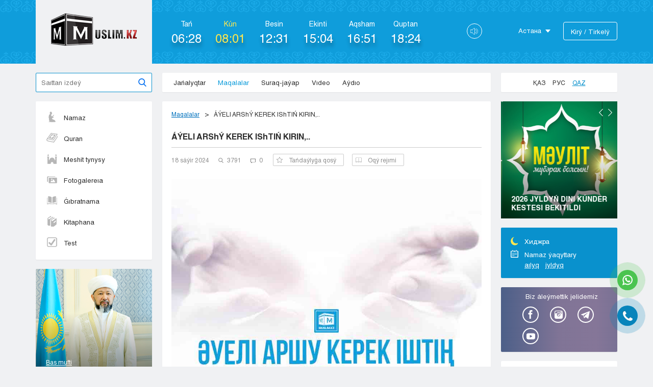

--- FILE ---
content_type: text/html; charset=UTF-8
request_url: https://muslim.kz/kk/article/aueli-arshu-kerek-ishtin-kirin
body_size: 16187
content:
<!DOCTYPE html>
<html lang="ru">
    <head>
        <meta charset="utf-8">
        <title>ÁÝELI ARShÝ KEREK IShTIŃ KIRIN,.. | muslim.kz</title>
        		<meta name="keywords" content="">
                		<meta name="description" content="">
                <meta property="og:title" content="ÁÝELI ARShÝ KEREK IShTIŃ KIRIN,.." />
        		<meta property="og:description" content="" />
                <meta property="og:type" content="article" />
        <meta property="og:url" content="http://muslim.kz/kk/article/aueli-arshu-kerek-ishtin-kirin" />
        <meta property="og:site_name" content="muslim.kz"/>
                    <meta property="og:image" itemprop="image" content="http://muslim.kz/img/articles/6baef83e62082046520c8ad6f5ae4903.jpg" />
            <meta property="og:image:type" content="image/jpeg" />
            <meta property="og:image:width" content="256" />
            <meta property="og:image:height" content="256" />
            <meta property="og:image:alt" content="ÁÝELI ARShÝ KEREK IShTIŃ KIRIN,.." />
                <meta http-equiv="X-UA-Compatible" content="IE=edge" />
        <meta name="viewport" content="width=device-width, initial-scale=1.0" />
        <link rel="shortcut icon" href="/favicon.png?v=1.0" />
                <link rel="stylesheet" href="/css/style.css?v=6.7" />
        <link rel="stylesheet" href="/css/countdown.css?v=1" />
        <link rel="stylesheet" href="/libs/fancybox/jquery.fancybox.css" />
        <link rel="stylesheet" href="/css/namazpage.css" />
        <meta name="google-site-verification" content="bAF8UYPUg3ifK9ZgL3kTpNpG7Qnk_mJbLv30a-ZYZx4" />
		<!-- Global site tag (gtag.js) - Google Analytics -->
		<script async src="https://www.googletagmanager.com/gtag/js?id=UA-168643129-1"></script>
		<script>
		  window.dataLayer = window.dataLayer || [];
		  function gtag(){dataLayer.push(arguments);}
		  gtag('js', new Date());

		  gtag('config', 'UA-168643129-1');
		</script>
    </head>
<body class="kk">
	<div id="fb-root"></div>
	<script>(function(d, s, id) {
	  var js, fjs = d.getElementsByTagName(s)[0];
	  if (d.getElementById(id)) return;
	  js = d.createElement(s); js.id = id;
	  js.src = 'https://connect.facebook.net/ru_RU/sdk.js#xfbml=1&version=v3.0';
	  fjs.parentNode.insertBefore(js, fjs);
	}(document, 'script', 'facebook-jssdk'));
	</script>
    <div class="alert ">
        <div class="container">
                                                <div class="my-alert__close"></div>
        </div>
    </div>
    <div class="wrapper   ">
        <header class="header uzor--bg">
    <div class="container clearfix">                
        <div class="header-top">
            <div class="header-top__inner">
                <div class="mob-start">                 
                    <span class="menu1"></span>
                    <span class="menu2"></span>
                    <span class="menu3"></span>                 
                </div>
                <a class="logo" href="/kk/">
                    <div class="logo__img"></div>
                </a>
                                <a class="mob-vhod" href="kk/users/login"></a>
                            </div>  
        </div>
        <div class="header-left">
            <div class="namz-header">
                <div class="namz-header__inner">
                    <div class="namaz-time namaz-time--fadzhr">
                        <span class="namaz-time__heading">
                            Tań                        </span>
                        <span class="namaz-time__time">
                           
                        </span>
                    </div>
                    <div class="namaz-time namaz-time--voshod">
                        <span class="namaz-time__heading">
                            Kún 
                        </span>
                        <span class="namaz-time__time">
                           
                        </span>
                    </div>
                    <div class="namaz-time namaz-time--zuhr">
                        <span class="namaz-time__heading">
                            Besіn                        </span>
                        <span class="namaz-time__time">
                            
                        </span>
                    </div>
                    <div class="namaz-time namaz-time--asr">
                        <span class="namaz-time__heading">
                            Ekіntі                        </span>
                        <span class="namaz-time__time">
                            
                        </span>
                    </div>
                    <div class="namaz-time namaz-time--margrib">
                        <span class="namaz-time__heading">
                            Aqsham                        </span>
                        <span class="namaz-time__time">
                            
                        </span>
                    </div>
                    <div class="namaz-time namaz-time--isha">
                        <span class="namaz-time__heading">
                            Quptan                        </span>
                        <span class="namaz-time__time">
                            
                        </span>
                    </div>
                </div>                  
            </div>
            <div class="header-volume">
                <svg version="1.1" id="Capa_1" xmlns="http://www.w3.org/2000/svg" xmlns:xlink="http://www.w3.org/1999/xlink" x="0px" y="0px"
                         viewBox="0 0 52.026 52.026" style="enable-background:new 0 0 52.026 52.026;" xml:space="preserve">
                        <g>
                            <path d="M28.404,3.413c-0.976-0.552-2.131-0.534-3.09,0.044c-0.046,0.027-0.09,0.059-0.13,0.093L11.634,15.013H1
                                c-0.553,0-1,0.447-1,1v19c0,0.266,0.105,0.52,0.293,0.707S0.734,36.013,1,36.013l10.61-0.005l13.543,12.44
                                c0.05,0.046,0.104,0.086,0.161,0.12c0.492,0.297,1.037,0.446,1.582,0.446c0.517-0.001,1.033-0.134,1.508-0.402
                                C29.403,48.048,30,47.018,30,45.857V6.169C30,5.008,29.403,3.978,28.404,3.413z M28,45.857c0,0.431-0.217,0.81-0.579,1.015
                                c-0.155,0.087-0.548,0.255-1,0.026L13,34.569v-4.556c0-0.553-0.447-1-1-1s-1,0.447-1,1v3.996l-9,0.004v-17h9v4c0,0.553,0.447,1,1,1
                                s1-0.447,1-1v-4.536l13.405-11.34c0.461-0.242,0.86-0.07,1.016,0.018C27.783,5.36,28,5.739,28,6.169V45.857z"/>
                            <path d="M38.797,7.066c-0.523-0.177-1.091,0.103-1.269,0.626c-0.177,0.522,0.103,1.091,0.626,1.269
                                c7.101,2.411,11.872,9.063,11.872,16.553c0,7.483-4.762,14.136-11.849,16.554c-0.522,0.178-0.802,0.746-0.623,1.27
                                c0.142,0.415,0.53,0.677,0.946,0.677c0.107,0,0.216-0.017,0.323-0.054c7.896-2.693,13.202-10.106,13.202-18.446
                                C52.026,17.166,46.71,9.753,38.797,7.066z"/>
                            <path d="M43.026,25.513c0-5.972-4.009-11.302-9.749-12.962c-0.533-0.151-1.084,0.152-1.238,0.684
                                c-0.153,0.53,0.152,1.085,0.684,1.238c4.889,1.413,8.304,5.953,8.304,11.04s-3.415,9.627-8.304,11.04
                                c-0.531,0.153-0.837,0.708-0.684,1.238c0.127,0.438,0.526,0.723,0.961,0.723c0.092,0,0.185-0.013,0.277-0.039
                                C39.018,36.815,43.026,31.485,43.026,25.513z"/>
                        </g>
                        </svg>
            </div>
            <div class="header-bot">
                <div class="header-bot__inner">
                    <div class="city-select">
                        <span class="city-select__heading">Астана</span>
                        <div class="city-part">
                            <ul class="city-ul">
                                                                <li>
                                    <a href="#">Astana</a>
                                </li>
                                                                <li>
                                    <a href="#">Almaty</a>
                                </li>
                                                                <li>
                                    <a href="#">Aktaý</a>
                                </li>
                                                                <li>
                                    <a href="#">Aktobe</a>
                                </li>
                                                                <li>
                                    <a href="#">Atyraý</a>
                                </li>
                                                                <li>
                                    <a href="#">Jezkazgan</a>
                                </li>
                                                                <li>
                                    <a href="#">Karaganda</a>
                                </li>
                                                                <li>
                                    <a href="#">Kokshetaý</a>
                                </li>
                                                                <li>
                                    <a href="#">Kostanaı</a>
                                </li>
                                                                <li>
                                    <a href="#">Kyzylorda</a>
                                </li>
                                                                <li>
                                    <a href="#">Pavlodar</a>
                                </li>
                                                                <li>
                                    <a href="#">Petropavlovsk</a>
                                </li>
                                                                <li>
                                    <a href="#">Semeı</a>
                                </li>
                                                                <li>
                                    <a href="#">Taldykorgan</a>
                                </li>
                                                                <li>
                                    <a href="#">Taraz</a>
                                </li>
                                                                <li>
                                    <a href="#">Týrkestan</a>
                                </li>
                                                                <li>
                                    <a href="#">Ýralsk</a>
                                </li>
                                                                <li>
                                    <a href="#">Ýst-Kamenogorsk</a>
                                </li>
                                                                <li>
                                    <a href="#">Shymkent</a>
                                </li>
                                                            </ul>
                        </div>
                    </div>
                                            <a class="vhod" href="/kk/users/login">Kіrý / Tіrkelý</a>
                                        <ul class="mob-lang">
                        <li >
                            <a href="/">Қаз</a>
                        </li>
                        <li >
                            <a href="/ru">Рус</a>
                        </li>      
                        <li class='active'>
                            <a href="/kk">Qaz</a>
                        </li>
                    </ul>
                </div>  
            </div>  
        </div>
    </div>
</header>
<div class="mob-menu">
    <div class="mob-menu__inner">
        <ul class="mob-ul">
            <li class="active">
                <a href="/kk/">Basty bet</a>
            </li>
            <li>
                <a href="/kk/news">Jańalyqtar</a>
            </li>
            <li>
                <a href="/kk/articles">Maqalalar</a>
            </li>
            <li>
                <a href="/kk/questions">Suraq-jaýap</a>
            </li>
            <li>
                <a href="/kk/videos">Vıdeo</a>
            </li>
            <!-- <li>
                <a href="/kk/audios">Aýdıo</a>
            </li>
            <li>
                <a href="/kk/pages/ramazan">Рамазан</a>
            </li>
             <li>
                <a href="/kk/pages/qurban">Qurban Aıt</a>
            </li> -->
                        <li>            
                <a href="/kk/static_page/namaz">                    
                    Namaz                 
                </a>
            </li>
                        <li>            
                <a href="/kk/audios/view/quran-karim-audio-mishari-rashid">                    
                    Quran                 
                </a>
            </li>
                        <li>            
                <a href="/kk/pages/meshit_tynysy">                    
                    Meshit tynysy                 
                </a>
            </li>
                        <li>            
                <a href="/kk/albums">                    
                    Fotogalereıa                 
                </a>
            </li>
                        <li>            
                <a href="/kk/articles?cat=23">                    
                    Ǵıbratnama                 
                </a>
            </li>
                        <li>            
                <a href="/kk/libraries">                    
                    Kitaphana                 
                </a>
            </li>
                        <li>            
                <a href="/kk/page/test1">                    
                    Test                 
                </a>
            </li>
                                                                                         
        </ul>
    </div>    
    <div class="mob-close"></div>
</div>
        <main class="main" role="main">
            <div class="container">
                <div class="main-top">
    <div class="search">
        <form action="/kk/search">
            <input name="q" placeholder="Saıttan іzdeý" class="search-input"  type="search">
            <button class="search__btn" type="submit"></button>
        </form>
    </div>
    <div class="navigation box">
        <ul class="menu">
            <li >
                <a href="/kk/news">Jańalyqtar</a>
            </li>
            <li class="active">
                <a href="/kk/articles">Maqalalar</a>
            </li>
            <li >
                <a href="/kk/questions">Suraq-jaýap</a>
            </li>
            <li >
                <a href="/kk/videos">Vıdeo</a>
            </li>
            <li >
                <a href="/kk/audios">Aýdıo</a>
            </li>
			<!--<li class="li-ramazan">
                <a href="/kk/pages/ramazan">Ramazan</a>
            </li> 
			<li class="li-ramazan">
                <a href="/kk/pages/qurban">Qurban Aıt</a>
            </li>-->
                                    
        </ul>
    </div>
    <div class="lang box">
        <a class="lang__item " href="/">Қаз</a>
        <a class="lang__item  " href="/ru">Рус</a>
        <a class="lang__item lang__item--active" href="/kk">Qaz</a>
    </div>
</div>                <div class="main-page">
    <div class="main-page__left">
         <div class="sidebar sidebar--first">
    <div class="left-nav box">
        <ul class="left-menu">
                    <li>
                        
                <a class="nav-item 
    
                " href="/kk/static_page/namaz" >
                	<div class="menu-ico" style="background-image:url(/img/links/62cc4cba23f09eabdeac335654084cb1.png)"></div>
                	Namaz                	
                </a>
            </li>
                    <li>
                        
                <a class="nav-item 
    
                " href="/kk/audios/view/quran-karim-audio-mishari-rashid" >
                	<div class="menu-ico" style="background-image:url(/img/links/3bf4e5aca640a0f1c2e464f6701b0c3e.png)"></div>
                	Quran                	
                </a>
            </li>
                    <li>
                        
                <a class="nav-item 
    
                " href="/kk/pages/meshit_tynysy" >
                	<div class="menu-ico" style="background-image:url(/img/links/cce994b746673d7fb71e469c550ba25a.png)"></div>
                	Meshit tynysy                	
                </a>
            </li>
                    <li>
                        
                <a class="nav-item 
    
                " href="/kk/albums" >
                	<div class="menu-ico" style="background-image:url(/img/links/063868332867004a8725efa98a1e0c61.png)"></div>
                	Fotogalereıa                	
                </a>
            </li>
                    <li>
                        
                <a class="nav-item 
    
                " href="/kk/articles?cat=23" >
                	<div class="menu-ico" style="background-image:url(/img/links/3449eeda4a556638b221d77ca874011f.png)"></div>
                	Ǵıbratnama                	
                </a>
            </li>
                    <li>
                        
                <a class="nav-item 
    
                " href="/kk/libraries" >
                	<div class="menu-ico" style="background-image:url(/img/links/4e7a2e782fed2e35076e8a216ca3ca07.png)"></div>
                	Kitaphana                	
                </a>
            </li>
                    <li>
                        
                <a class="nav-item 
    
                " href="/kk/page/test1" >
                	<div class="menu-ico" style="background-image:url(/img/links/1c3010fa9d37bad975754da747b4be94.png)"></div>
                	Test                	
                </a>
            </li>
                </ul>
    </div>
            <a class="bas-mufti box" href="https://www.muftyat.kz/kz/kmdb/blog/" target="_blank">
            <img src="/img/bas-mifti.png">
        <div class="bas-mufti__bot">
            <span class="bas-mufti__text">Bas mufti</span>
            <span class="bas-mufti__name">
                Наурызбай хадж Таганулы            </span>
        </div>
    </a>
    <a href="/kk/static_page/otkroyi_islam" class="open-islam box">
        <span class="open-islam__heading">Islammen tanys</span>
    </a>
    <div class="audio-part box">
        <div class="audio-top clearfix">
            <span class="audio-top__heading">
                Aýdıo  
            </span>
            <a href="/kk/audios" class="audio-top__link">
                Barlyq aýdıo            </a>
        </div>
        <ul class="sidebar-list">
                    <li>
                <div class="article-mini">
                    <a class="article-mini__img player-img" href="/kk/audios/view/sauaby-mol-onayi-amal">
                        <img src="/img/audios/thumbs/e6ec7110108e9fe48892a7f7c8a946ba.jpg">
                        <span class="player-img__pl"></span>
                    </a>
                    <a href="/kk/audios/view/sauaby-mol-onayi-amal" class="article-mini__heading">
                        Saýaby mol ońaı amal                     </a>
                                                                                                                                                                            <div class="article-bot">
                        <span class="article-bot__date">
                            01 aqpan 2022                        </span>
                        <span class="article-bot__view">
                            48575                        </span>
                    </div>
                </div>
            </li>
                        <li>
                <div class="article-mini">
                    <a class="article-mini__img player-img" href="/kk/audios/view/fotoga-tusuge-bola-ma-20211117160432">
                        <img src="/img/audios/thumbs/df9d9d08eb4c907aabac335cfb2fe075.jpg">
                        <span class="player-img__pl"></span>
                    </a>
                    <a href="/kk/audios/view/fotoga-tusuge-bola-ma-20211117160432" class="article-mini__heading">
                        Fotoǵa túsýge bola ma?                    </a>
                                                                                                                                                                            <div class="article-bot">
                        <span class="article-bot__date">
                            17 qarasha 2021                        </span>
                        <span class="article-bot__view">
                            38118                        </span>
                    </div>
                </div>
            </li>
                        <li>
                <div class="article-mini">
                    <a class="article-mini__img player-img" href="/kk/audios/view/tauekel-dep-neni-ayitamyz">
                        <img src="/img/audios/thumbs/8b660146effbee9e9e3eed81e62f2299.jpg">
                        <span class="player-img__pl"></span>
                    </a>
                    <a href="/kk/audios/view/tauekel-dep-neni-ayitamyz" class="article-mini__heading">
                        Táýekel dep neni aıtamyz?                    </a>
                                                                                                                                                                            <div class="article-bot">
                        <span class="article-bot__date">
                            27 qazan 2021                        </span>
                        <span class="article-bot__view">
                            35017                        </span>
                    </div>
                </div>
            </li>
                                          
        </ul>
    </div>
    <a href="http://old.muslim.kz/kk/virtual-tour" target="_blank" class="d-tour">
        <div class="d-tour__heading">
            Виртуальный тур по мечети            <span></span>
        </div>
    </a>
    
                    

</div>
        <div class="center-part">
            <div class="news-part box">
                <ul class="breadcrumbs">
                    <li><a href="/kk/articles">Maqalalar</a></li>
                    <li>ÁÝELI ARShÝ KEREK IShTIŃ KIRIN,..</li>
                </ul>
                <h1 class="news-part__heading">
                   ÁÝELI ARShÝ KEREK IShTIŃ KIRIN,..                </h1>
                <div class="ntop">
                    <span class="ntop__date">18 sáýіr 2024</span>
                    <span class="ntop__view">3791</span>
                    <span class="ntop__comments">0</span>
                    <form method="POST" action="/favorites/add">
                    <input type="hidden" name="data[Favorite][material_id]" value="3591">
                    <input type="hidden" name="data[Favorite][user_id]" value="">
                    <input type="hidden" name="data[Favorite][type]" value="Article">
                    <button type="submit" class="btn-item">
                        <svg x="0px" y="0px" viewBox="0 0 487.222 487.222" style="enable-background:new 0 0 487.222 487.222;" xml:space="preserve" width="18px" height="18px">
                            <g>
                                <path d="M486.554,186.811c-1.6-4.9-5.8-8.4-10.9-9.2l-152-21.6l-68.4-137.5c-2.3-4.6-7-7.5-12.1-7.5l0,0c-5.1,0-9.8,2.9-12.1,7.6   l-67.5,137.9l-152,22.6c-5.1,0.8-9.3,4.3-10.9,9.2s-0.2,10.3,3.5,13.8l110.3,106.9l-25.5,151.4c-0.9,5.1,1.2,10.2,5.4,13.2   c2.3,1.7,5.1,2.6,7.9,2.6c2.2,0,4.3-0.5,6.3-1.6l135.7-71.9l136.1,71.1c2,1,4.1,1.5,6.2,1.5l0,0c7.4,0,13.5-6.1,13.5-13.5   c0-1.1-0.1-2.1-0.4-3.1l-26.3-150.5l109.6-107.5C486.854,197.111,488.154,191.711,486.554,186.811z M349.554,293.911   c-3.2,3.1-4.6,7.6-3.8,12l22.9,131.3l-118.2-61.7c-3.9-2.1-8.6-2-12.6,0l-117.8,62.4l22.1-131.5c0.7-4.4-0.7-8.8-3.9-11.9   l-95.6-92.8l131.9-19.6c4.4-0.7,8.2-3.4,10.1-7.4l58.6-119.7l59.4,119.4c2,4,5.8,6.7,10.2,7.4l132,18.8L349.554,293.911z" fill="#909090"/>
                            </g>
                        </svg>
                        
                      
                        Tańdaýlyǵa qosý                        
                    </button>
                    </form>
                    <span class="btn-item btn-item--read">
                        <svg version="1.1" id="Capa_1" x="0px" y="0px" viewBox="0 0 465 465" style="enable-background:new 0 0 465 465;" xml:space="preserve">
                            <g>
                                <path d="M240,356.071V132.12c0-4.143-3.357-7.5-7.5-7.5s-7.5,3.357-7.5,7.5v223.951c0,4.143,3.357,7.5,7.5,7.5
                                    S240,360.214,240,356.071z"/>
                                <path d="M457.5,75.782c-15.856,0-35.614-6.842-56.533-14.085c-26.492-9.174-56.521-19.571-87.663-19.571
                                    c-36.035,0-58.019,15.791-70.115,29.038c-4.524,4.956-8.03,9.922-10.688,14.327c-2.658-4.405-6.164-9.371-10.688-14.327
                                    c-12.097-13.247-34.08-29.038-70.115-29.038c-31.143,0-61.171,10.397-87.663,19.571C43.114,68.94,23.356,75.782,7.5,75.782
                                    c-4.143,0-7.5,3.357-7.5,7.5v302.092c0,4.143,3.357,7.5,7.5,7.5c18.38,0,39.297-7.243,61.441-14.911
                                    c25.375-8.786,54.136-18.745,82.755-18.745c24.54,0,44.403,8.126,59.038,24.152c2.792,3.058,7.537,3.273,10.596,0.48
                                    s3.273-7.537,0.48-10.596c-12.097-13.246-34.08-29.037-70.114-29.037c-31.143,0-61.171,10.397-87.663,19.571
                                    C46.298,369.931,29.396,375.782,15,377.422V90.41c16.491-1.571,34.755-7.896,53.941-14.539
                                    c25.375-8.786,54.136-18.745,82.755-18.745c57.881,0,73.025,45.962,73.634,47.894c0.968,3.148,3.876,5.298,7.17,5.298
                                    s6.202-2.149,7.17-5.298c0.146-0.479,15.383-47.894,73.634-47.894c28.619,0,57.38,9.959,82.755,18.745
                                    c19.187,6.644,37.45,12.968,53.941,14.539v287.012c-14.396-1.64-31.298-7.491-49.033-13.633
                                    c-26.492-9.174-56.521-19.571-87.663-19.571c-36.036,0-58.02,15.791-70.115,29.038c-2.793,3.06-2.578,7.803,0.48,10.596
                                    c3.06,2.793,7.804,2.578,10.596-0.48c14.635-16.027,34.498-24.153,59.039-24.153c28.619,0,57.38,9.959,82.755,18.745
                                    c22.145,7.668,43.062,14.911,61.441,14.911c4.143,0,7.5-3.357,7.5-7.5V83.282C465,79.14,461.643,75.782,457.5,75.782z"/>
                                <path d="M457.5,407.874c-15.856,0-35.614-6.842-56.533-14.085c-26.492-9.174-56.521-19.571-87.663-19.571
                                    c-33.843,0-55.291,13.928-67.796,26.596l-26.017-0.001c-12.505-12.668-33.954-26.595-67.795-26.595
                                    c-31.143,0-61.171,10.397-87.663,19.571c-20.919,7.243-40.677,14.085-56.533,14.085c-4.143,0-7.5,3.357-7.5,7.5s3.357,7.5,7.5,7.5
                                    c18.38,0,39.297-7.243,61.441-14.911c25.375-8.786,54.136-18.745,82.755-18.745c24.54,0,44.403,8.126,59.038,24.152
                                    c1.421,1.556,3.431,2.442,5.538,2.442l32.454,0.001c2.107,0,4.117-0.887,5.538-2.442c14.635-16.027,34.498-24.153,59.039-24.153
                                    c28.619,0,57.38,9.959,82.755,18.745c22.145,7.668,43.062,14.911,61.441,14.911c4.143,0,7.5-3.357,7.5-7.5
                                    S461.643,407.874,457.5,407.874z"/>
                            </g>
                        </svg>
                        Оqý rejımi                    </span>                                                            
                </div>
                                    <div class="news-part__img">
                        <img src="/img/articles/6baef83e62082046520c8ad6f5ae4903.jpg">
                    </div>
                                <div class="news-part__text">
                    <p style="text-align: justify;">Kókirek taza bolmasa,</p>

<p style="text-align: justify;">Kóz tazasy ne kerek;</p>

<p style="text-align: justify;">Nıetiń taza bolmasa,</p>

<p style="text-align: justify;">Til tazasy ne kerek</p>

<p style="text-align: right;"><strong>Izbasty sheshen</strong></p>

<p style="text-align: justify;">Birinshi tilek tileńiz,</p>

<p style="text-align: justify;">Bir Allaǵa jazbasqa.</p>

<p style="text-align: right;"><strong>B</strong><strong>uq</strong><strong>ar jyraý&nbsp;</strong><strong>Q</strong><strong>al</strong><strong>q</strong><strong>aman</strong><strong>u</strong><strong>ly</strong></p>

<p style="text-align: justify;">Kúlli álemdi qaratqan,</p>

<p style="text-align: justify;">Eń aldymen Allany aıt.</p>

<p style="text-align: justify;">Boıyńa jan taratqan,</p>

<p style="text-align: justify;">Aty jaqsy táńirdi aıt.</p>

<p style="text-align: right;"><strong>B</strong><strong>uq</strong><strong>ar jyraý&nbsp;</strong><strong>Q</strong><strong>al</strong><strong>q</strong><strong>aman</strong><strong>u</strong><strong>ly</strong></p>

<p style="text-align: justify;">Bir qudaıǵa syıynyp,&nbsp;</p>

<p style="text-align: justify;">Kel, balalar, oqylyq ,</p>

<p style="text-align: justify;">Oqyǵandy kóńilge</p>

<p style="text-align: justify;">Yqylaspen toqylyq..</p>

<p style="text-align: justify;">Istiń bolar qaıyry</p>

<p style="text-align: justify;">Bastasańyz Allalap,</p>

<p style="text-align: justify;">Oqymaǵan júredi</p>

<p style="text-align: justify;">Qarańǵyny qarmalap.</p>

<p style="text-align: right;"><strong>Ybyraı Altynsarın</strong></p>

<p style="text-align: justify;">Alla degen sóz jeńil,</p>

<p style="text-align: justify;">Allaǵa aýyz jol emes.</p>

<p style="text-align: justify;">Yntaly júrek, shyn kóńil -</p>

<p style="text-align: justify;">Ózgesi haqqa qol emes.</p>

<p style="text-align: right;"><strong>Abaı</strong></p>

<p style="text-align: justify;">Ózende balyqshylar aý qarap júr,</p>

<p style="text-align: justify;">Toǵaıda oraq daýsy shań-shuń orǵan.</p>

<p style="text-align: justify;">&laquo;Allalap&raquo;, al kitapty qoldaryńa!</p>

<p style="text-align: justify;">Quldaryn Qudaı súımes jalqaý bolǵan.</p>

<p style="text-align: right;"><strong>Ahmet&nbsp;Baıt</strong><strong>u</strong><strong>rsyn</strong><strong>u</strong><strong>ly</strong></p>

<p style="text-align: justify;">Oqý bilgen tanıdy</p>

<p style="text-align: justify;">Bir jaratqan qudaıdy,</p>

<p style="text-align: justify;">Tanymaǵan qudaıdy</p>

<p style="text-align: justify;">Ne qylǵanda unaıdy?</p>

<p style="text-align: justify;">Shyraǵym abaı bolǵaı dep,</p>

<p style="text-align: justify;">Ata-eneń jylaıdy,</p>

<p style="text-align: justify;">Baladan qaıyr bolmasa,</p>

<p style="text-align: justify;">Balany nege suraıdy.</p>

<p style="text-align: right;"><strong>Ybyraı Altynsarın</strong></p>

<p style="text-align: justify;">Syrt tazasy ne kerek, tazart áýel ishińdi.</p>

<p style="text-align: right;"><strong>Ú</strong><strong>mbeteı Tileý</strong><strong>u</strong><strong>ly</strong></p>

<p style="text-align: justify;">Ańsary aýsa kisi eshbir kidirmes,</p>

<p style="text-align: justify;">Jeter túgel, sharshaǵany bilinbes.</p>

<p style="text-align: right;"><strong>J</strong><strong>ú</strong><strong>sip Balasa</strong><strong>ǵu</strong><strong>n</strong></p>

<p style="text-align: justify;">Allanyń, paıǵambardyń, jolyndamyz,</p>

<p style="text-align: justify;">Yntamyzdy buzbastyq ımanymyz.</p>

<p style="text-align: justify;">Paıda, maqtan áýesqoı &mdash; shaıtan isi,</p>

<p style="text-align: justify;">Káni bizdiń nápsini tyıǵanymyz?</p>

<p style="text-align: right;"><strong>Abaı</strong></p>

<p style="text-align: justify;">Uǵyp al myna sózdi mıy baryń,</p>

<p style="text-align: justify;">Jaratqan Alla bolsyn syıynaryń&nbsp;</p>

<p style="text-align: right;"><strong>&nbsp;&laquo;Elim-aı&raquo; jyrynan</strong></p>

<p style="text-align: justify;">Áýeli arshý kerek ishtiń kirin,</p>

<p style="text-align: justify;">Ishke tolyp jatpasyn sasyq iriń,</p>

<p style="text-align: justify;">Darıǵa, ish tazarsyn, ish tazarsyn,</p>

<p style="text-align: justify;">Áıtpese, paıda bermes qury bilim</p>

<p style="text-align: right;"><strong>A</strong><strong>q</strong><strong>molla a</strong><strong>q</strong><strong>yn</strong></p>

<p>&nbsp;</p>

<p>&nbsp;</p>
                                        <p style="text-align: right;font-weight: bold;"></p>
                                                                                <div class="share-part">
                        <script src="//yastatic.net/es5-shims/0.0.2/es5-shims.min.js"></script>
<script src="//yastatic.net/share2/share.js"></script>
<div class="ya-share2" data-services="vkontakte,facebook,odnoklassniki,moimir,gplus,twitter,whatsapp,telegram" data-counter=""></div>                    </div>                                  
                </div>
                <div class="commentary-part">
                    <div class="commentary-top">
                        <span class="commentary-top__left">
                            Pіkіrler                        </span>
                                                    <a class="commentary-top__vhod" href="/kk/users/login">Kіrý</a>
                                            </div>                                  
                    <ul class="comment-ul">
                                                                              
                    </ul>
                    <div class="comment-leave">
                    <form action="/comments/add" method="POST">
                        <textarea required="required" placeholder="Написать комментарий" class="comment-leave__textarea" name="data[body]"></textarea>
                            
                            <input type="hidden" name="data[material_id]" value="3591">
                            <input type="hidden" name="data[type]" value="Article">
                            <input type="hidden" name="data[user_id]" value="">
                            <div class="comment-leave__bot">
                                <button type="submit">Jóneltý</button>
                            </div>  
                    </form> 
                    </div>
                </div>
            </div>                      
        </div>
    </div>  
    <div class="sidebar sidebar--second">
    <div class="anons-wrap">
        <div class="anons-slider">
                        <a href="https://muslim.kz/news/2026-zhyldyn-dini-kunder-kestesi-bekitildi" class="anons-day box">
                            <img src="/img/slides/8bd3751b50e7bce0156341195809e521.jpg">
                            <!-- <span class="anons-day__top">Ańdatpa</span> -->
                <div class="anons-day__bot">
                    <span class="anons-day__heading">
                        2026 JYLDYŃ DINI KÚNDER KESTESI BEKITILDI                    </span>
                    <p class="anons-day__text">
                                            </p>
                    <span class="anons-day__name">
                                            </span>
                </div>
            </a>
                        <a href="https://muslim.kz/news/2026-zhyldyn-dini-kunder-kestesi-bekitildi" class="anons-day box">
                            <img src="/img/slides/8bd3751b50e7bce0156341195809e521.jpg">
                            <!-- <span class="anons-day__top">Ańdatpa</span> -->
                <div class="anons-day__bot">
                    <span class="anons-day__heading">
                        2026 JYLDYŃ DINI KÚNDER KESTESI BEKITILDI                    </span>
                    <p class="anons-day__text">
                                            </p>
                    <span class="anons-day__name">
                                            </span>
                </div>
            </a>
                        <a href="https://muslim.kz/news/2026-zhyldyn-dini-kunder-kestesi-bekitildi" class="anons-day box">
                            <img src="/img/slides/8bd3751b50e7bce0156341195809e521.jpg">
                            <!-- <span class="anons-day__top">Ańdatpa</span> -->
                <div class="anons-day__bot">
                    <span class="anons-day__heading">
                        2026 JYLDYŃ DINI KÚNDER KESTESI BEKITILDI                    </span>
                    <p class="anons-day__text">
                                            </p>
                    <span class="anons-day__name">
                                            </span>
                </div>
            </a>
                        <a href="https://muslim.kz/news/2026-zhyldyn-dini-kunder-kestesi-bekitildi" class="anons-day box">
                            <img src="/img/slides/8bd3751b50e7bce0156341195809e521.jpg">
                            <!-- <span class="anons-day__top">Ańdatpa</span> -->
                <div class="anons-day__bot">
                    <span class="anons-day__heading">
                        2026 JYLDYŃ DINI KÚNDER KESTESI BEKITILDI                    </span>
                    <p class="anons-day__text">
                                            </p>
                    <span class="anons-day__name">
                                            </span>
                </div>
            </a>
                        <a href="https://muslim.kz/news/2026-zhyldyn-dini-kunder-kestesi-bekitildi" class="anons-day box">
                            <img src="/img/slides/8bd3751b50e7bce0156341195809e521.jpg">
                            <!-- <span class="anons-day__top">Ańdatpa</span> -->
                <div class="anons-day__bot">
                    <span class="anons-day__heading">
                                            </span>
                    <p class="anons-day__text">
                                            </p>
                    <span class="anons-day__name">
                                            </span>
                </div>
            </a>
                        <a href="https://muslim.kz/news/2026-zhyldyn-dini-kunder-kestesi-bekitildi" class="anons-day box">
                            <img src="/img/slides/8bd3751b50e7bce0156341195809e521.jpg">
                            <!-- <span class="anons-day__top">Ańdatpa</span> -->
                <div class="anons-day__bot">
                    <span class="anons-day__heading">
                                            </span>
                    <p class="anons-day__text">
                                            </p>
                    <span class="anons-day__name">
                                            </span>
                </div>
            </a>
                        <a href="https://muslim.kz/news/2026-zhyldyn-dini-kunder-kestesi-bekitildi" class="anons-day box">
                            <img src="/img/slides/8bd3751b50e7bce0156341195809e521.jpg">
                            <!-- <span class="anons-day__top">Ańdatpa</span> -->
                <div class="anons-day__bot">
                    <span class="anons-day__heading">
                                            </span>
                    <p class="anons-day__text">
                                            </p>
                    <span class="anons-day__name">
                                            </span>
                </div>
            </a>
                        <a href="https://muslim.kz/news/2026-zhyldyn-dini-kunder-kestesi-bekitildi" class="anons-day box">
                            <img src="/img/slides/8bd3751b50e7bce0156341195809e521.jpg">
                            <!-- <span class="anons-day__top">Ańdatpa</span> -->
                <div class="anons-day__bot">
                    <span class="anons-day__heading">
                                             </span>
                    <p class="anons-day__text">
                                            </p>
                    <span class="anons-day__name">
                                            </span>
                </div>
            </a>
                        <a href="https://muslim.kz/news/2026-zhyldyn-dini-kunder-kestesi-bekitildi" class="anons-day box">
                            <img src="/img/slides/8bd3751b50e7bce0156341195809e521.jpg">
                            <!-- <span class="anons-day__top">Ańdatpa</span> -->
                <div class="anons-day__bot">
                    <span class="anons-day__heading">
                                             </span>
                    <p class="anons-day__text">
                                            </p>
                    <span class="anons-day__name">
                                            </span>
                </div>
            </a>
                        <a href="https://muslim.kz/news/2026-zhyldyn-dini-kunder-kestesi-bekitildi" class="anons-day box">
                            <img src="/img/slides/8bd3751b50e7bce0156341195809e521.jpg">
                            <!-- <span class="anons-day__top">Ańdatpa</span> -->
                <div class="anons-day__bot">
                    <span class="anons-day__heading">
                                             </span>
                    <p class="anons-day__text">
                                            </p>
                    <span class="anons-day__name">
                                            </span>
                </div>
            </a>
                        <a href="https://muslim.kz/news/2026-zhyldyn-dini-kunder-kestesi-bekitildi" class="anons-day box">
                            <img src="/img/slides/8bd3751b50e7bce0156341195809e521.jpg">
                            <!-- <span class="anons-day__top">Ańdatpa</span> -->
                <div class="anons-day__bot">
                    <span class="anons-day__heading">
                        2026 JYLDYŃ DINI KÚNDER KESTESI BEKITILDI                    </span>
                    <p class="anons-day__text">
                                            </p>
                    <span class="anons-day__name">
                                            </span>
                </div>
            </a>
                        <a href="https://muslim.kz/news/2026-zhyldyn-dini-kunder-kestesi-bekitildi" class="anons-day box">
                            <img src="/img/slides/8bd3751b50e7bce0156341195809e521.jpg">
                            <!-- <span class="anons-day__top">Ańdatpa</span> -->
                <div class="anons-day__bot">
                    <span class="anons-day__heading">
                                             </span>
                    <p class="anons-day__text">
                                            </p>
                    <span class="anons-day__name">
                                            </span>
                </div>
            </a>
                        <a href="https://muslim.kz/news/2026-zhyldyn-dini-kunder-kestesi-bekitildi" class="anons-day box">
                            <img src="/img/slides/8bd3751b50e7bce0156341195809e521.jpg">
                            <!-- <span class="anons-day__top">Ańdatpa</span> -->
                <div class="anons-day__bot">
                    <span class="anons-day__heading">
                        2026 JYLDYŃ DINI KÚNDER KESTESI BEKITILDI                    </span>
                    <p class="anons-day__text">
                                            </p>
                    <span class="anons-day__name">
                                            </span>
                </div>
            </a>
                        <a href="https://muslim.kz/news/2026-zhyldyn-dini-kunder-kestesi-bekitildi" class="anons-day box">
                            <img src="/img/slides/8bd3751b50e7bce0156341195809e521.jpg">
                            <!-- <span class="anons-day__top">Ańdatpa</span> -->
                <div class="anons-day__bot">
                    <span class="anons-day__heading">
                                            </span>
                    <p class="anons-day__text">
                                            </p>
                    <span class="anons-day__name">
                                            </span>
                </div>
            </a>
                        <a href="https://muslim.kz/news/2026-zhyldyn-dini-kunder-kestesi-bekitildi" class="anons-day box">
                            <img src="/img/slides/8bd3751b50e7bce0156341195809e521.jpg">
                            <!-- <span class="anons-day__top">Ańdatpa</span> -->
                <div class="anons-day__bot">
                    <span class="anons-day__heading">
                                            </span>
                    <p class="anons-day__text">
                                            </p>
                    <span class="anons-day__name">
                                            </span>
                </div>
            </a>
                        <a href="https://muslim.kz/news/2026-zhyldyn-dini-kunder-kestesi-bekitildi" class="anons-day box">
                            <img src="/img/slides/8bd3751b50e7bce0156341195809e521.jpg">
                            <!-- <span class="anons-day__top">Ańdatpa</span> -->
                <div class="anons-day__bot">
                    <span class="anons-day__heading">
                                            </span>
                    <p class="anons-day__text">
                                            </p>
                    <span class="anons-day__name">
                                            </span>
                </div>
            </a>
                        <a href="https://muslim.kz/news/2026-zhyldyn-dini-kunder-kestesi-bekitildi" class="anons-day box">
                            <img src="/img/slides/8bd3751b50e7bce0156341195809e521.jpg">
                            <!-- <span class="anons-day__top">Ańdatpa</span> -->
                <div class="anons-day__bot">
                    <span class="anons-day__heading">
                                             </span>
                    <p class="anons-day__text">
                                            </p>
                    <span class="anons-day__name">
                                            </span>
                </div>
            </a>
                        <a href="https://muslim.kz/news/2026-zhyldyn-dini-kunder-kestesi-bekitildi" class="anons-day box">
                            <img src="/img/slides/8bd3751b50e7bce0156341195809e521.jpg">
                            <!-- <span class="anons-day__top">Ańdatpa</span> -->
                <div class="anons-day__bot">
                    <span class="anons-day__heading">
                                             </span>
                    <p class="anons-day__text">
                                            </p>
                    <span class="anons-day__name">
                                            </span>
                </div>
            </a>
                        <a href="https://muslim.kz/news/2026-zhyldyn-dini-kunder-kestesi-bekitildi" class="anons-day box">
                            <img src="/img/slides/8bd3751b50e7bce0156341195809e521.jpg">
                            <!-- <span class="anons-day__top">Ańdatpa</span> -->
                <div class="anons-day__bot">
                    <span class="anons-day__heading">
                                             </span>
                    <p class="anons-day__text">
                                            </p>
                    <span class="anons-day__name">
                                            </span>
                </div>
            </a>
                        <a href="https://muslim.kz/news/2026-zhyldyn-dini-kunder-kestesi-bekitildi" class="anons-day box">
                            <img src="/img/slides/8bd3751b50e7bce0156341195809e521.jpg">
                            <!-- <span class="anons-day__top">Ańdatpa</span> -->
                <div class="anons-day__bot">
                    <span class="anons-day__heading">
                        2026 JYLDYŃ DINI KÚNDER KESTESI BEKITILDI                    </span>
                    <p class="anons-day__text">
                                            </p>
                    <span class="anons-day__name">
                                            </span>
                </div>
            </a>
                        <a href="https://muslim.kz/news/2026-zhyldyn-dini-kunder-kestesi-bekitildi" class="anons-day box">
                            <img src="/img/slides/8bd3751b50e7bce0156341195809e521.jpg">
                            <!-- <span class="anons-day__top">Ańdatpa</span> -->
                <div class="anons-day__bot">
                    <span class="anons-day__heading">
                        2026 JYLDYŃ DINI KÚNDER KESTESI BEKITILDI                    </span>
                    <p class="anons-day__text">
                                            </p>
                    <span class="anons-day__name">
                                            </span>
                </div>
            </a>
                        <a href="https://muslim.kz/news/2026-zhyldyn-dini-kunder-kestesi-bekitildi" class="anons-day box">
                            <img src="/img/slides/8bd3751b50e7bce0156341195809e521.jpg">
                            <!-- <span class="anons-day__top">Ańdatpa</span> -->
                <div class="anons-day__bot">
                    <span class="anons-day__heading">
                                             </span>
                    <p class="anons-day__text">
                                            </p>
                    <span class="anons-day__name">
                                            </span>
                </div>
            </a>
                        <a href="https://muslim.kz/news/2026-zhyldyn-dini-kunder-kestesi-bekitildi" class="anons-day box">
                            <img src="/img/slides/8bd3751b50e7bce0156341195809e521.jpg">
                            <!-- <span class="anons-day__top">Ańdatpa</span> -->
                <div class="anons-day__bot">
                    <span class="anons-day__heading">
                                             </span>
                    <p class="anons-day__text">
                                            </p>
                    <span class="anons-day__name">
                                            </span>
                </div>
            </a>
                        <a href="https://muslim.kz/news/2026-zhyldyn-dini-kunder-kestesi-bekitildi" class="anons-day box">
                            <img src="/img/slides/8bd3751b50e7bce0156341195809e521.jpg">
                            <!-- <span class="anons-day__top">Ańdatpa</span> -->
                <div class="anons-day__bot">
                    <span class="anons-day__heading">
                                             </span>
                    <p class="anons-day__text">
                                            </p>
                    <span class="anons-day__name">
                                            </span>
                </div>
            </a>
                        <a href="https://muslim.kz/news/2026-zhyldyn-dini-kunder-kestesi-bekitildi" class="anons-day box">
                            <img src="/img/slides/8bd3751b50e7bce0156341195809e521.jpg">
                            <!-- <span class="anons-day__top">Ańdatpa</span> -->
                <div class="anons-day__bot">
                    <span class="anons-day__heading">
                                             </span>
                    <p class="anons-day__text">
                                            </p>
                    <span class="anons-day__name">
                                            </span>
                </div>
            </a>
                        <a href="https://muslim.kz/news/2026-zhyldyn-dini-kunder-kestesi-bekitildi" class="anons-day box">
                            <img src="/img/slides/8bd3751b50e7bce0156341195809e521.jpg">
                            <!-- <span class="anons-day__top">Ańdatpa</span> -->
                <div class="anons-day__bot">
                    <span class="anons-day__heading">
                        2026 JYLDYŃ DINI KÚNDER KESTESI BEKITILDI                    </span>
                    <p class="anons-day__text">
                                            </p>
                    <span class="anons-day__name">
                                            </span>
                </div>
            </a>
                        <a href="https://muslim.kz/news/2026-zhyldyn-dini-kunder-kestesi-bekitildi" class="anons-day box">
                            <img src="/img/slides/8bd3751b50e7bce0156341195809e521.jpg">
                            <!-- <span class="anons-day__top">Ańdatpa</span> -->
                <div class="anons-day__bot">
                    <span class="anons-day__heading">
                        2026 JYLDYŃ DINI KÚNDER KESTESI BEKITILDI                    </span>
                    <p class="anons-day__text">
                                            </p>
                    <span class="anons-day__name">
                                            </span>
                </div>
            </a>
                        <a href="https://muslim.kz/news/2026-zhyldyn-dini-kunder-kestesi-bekitildi" class="anons-day box">
                            <img src="/img/slides/8bd3751b50e7bce0156341195809e521.jpg">
                            <!-- <span class="anons-day__top">Ańdatpa</span> -->
                <div class="anons-day__bot">
                    <span class="anons-day__heading">
                        2026 JYLDYŃ DINI KÚNDER KESTESI BEKITILDI                    </span>
                    <p class="anons-day__text">
                                            </p>
                    <span class="anons-day__name">
                                            </span>
                </div>
            </a>
                        <a href="https://muslim.kz/news/2026-zhyldyn-dini-kunder-kestesi-bekitildi" class="anons-day box">
                            <img src="/img/slides/8bd3751b50e7bce0156341195809e521.jpg">
                            <!-- <span class="anons-day__top">Ańdatpa</span> -->
                <div class="anons-day__bot">
                    <span class="anons-day__heading">
                                            </span>
                    <p class="anons-day__text">
                                            </p>
                    <span class="anons-day__name">
                                            </span>
                </div>
            </a>
                        <a href="https://muslim.kz/news/2026-zhyldyn-dini-kunder-kestesi-bekitildi" class="anons-day box">
                            <img src="/img/slides/8bd3751b50e7bce0156341195809e521.jpg">
                            <!-- <span class="anons-day__top">Ańdatpa</span> -->
                <div class="anons-day__bot">
                    <span class="anons-day__heading">
                                            </span>
                    <p class="anons-day__text">
                                            </p>
                    <span class="anons-day__name">
                                            </span>
                </div>
            </a>
                        <a href="https://muslim.kz/news/2026-zhyldyn-dini-kunder-kestesi-bekitildi" class="anons-day box">
                            <img src="/img/slides/8bd3751b50e7bce0156341195809e521.jpg">
                            <!-- <span class="anons-day__top">Ańdatpa</span> -->
                <div class="anons-day__bot">
                    <span class="anons-day__heading">
                                            </span>
                    <p class="anons-day__text">
                                            </p>
                    <span class="anons-day__name">
                                            </span>
                </div>
            </a>
                        <a href="https://muslim.kz/news/2026-zhyldyn-dini-kunder-kestesi-bekitildi" class="anons-day box">
                            <img src="/img/slides/8bd3751b50e7bce0156341195809e521.jpg">
                            <!-- <span class="anons-day__top">Ańdatpa</span> -->
                <div class="anons-day__bot">
                    <span class="anons-day__heading">
                                             </span>
                    <p class="anons-day__text">
                                            </p>
                    <span class="anons-day__name">
                                            </span>
                </div>
            </a>
                        <a href="https://muslim.kz/news/2026-zhyldyn-dini-kunder-kestesi-bekitildi" class="anons-day box">
                            <img src="/img/slides/8bd3751b50e7bce0156341195809e521.jpg">
                            <!-- <span class="anons-day__top">Ańdatpa</span> -->
                <div class="anons-day__bot">
                    <span class="anons-day__heading">
                        2026 JYLDYŃ DINI KÚNDER KESTESI BEKITILDI                    </span>
                    <p class="anons-day__text">
                                            </p>
                    <span class="anons-day__name">
                                            </span>
                </div>
            </a>
                        <a href="https://muslim.kz/news/2026-zhyldyn-dini-kunder-kestesi-bekitildi" class="anons-day box">
                            <img src="/img/slides/8bd3751b50e7bce0156341195809e521.jpg">
                            <!-- <span class="anons-day__top">Ańdatpa</span> -->
                <div class="anons-day__bot">
                    <span class="anons-day__heading">
                                             </span>
                    <p class="anons-day__text">
                                            </p>
                    <span class="anons-day__name">
                                            </span>
                </div>
            </a>
                        <a href="https://muslim.kz/news/2026-zhyldyn-dini-kunder-kestesi-bekitildi" class="anons-day box">
                            <img src="/img/slides/8bd3751b50e7bce0156341195809e521.jpg">
                            <!-- <span class="anons-day__top">Ańdatpa</span> -->
                <div class="anons-day__bot">
                    <span class="anons-day__heading">
                        2026 JYLDYŃ DINI KÚNDER KESTESI BEKITILDI                    </span>
                    <p class="anons-day__text">
                                            </p>
                    <span class="anons-day__name">
                                            </span>
                </div>
            </a>
                        <a href="https://muslim.kz/news/2026-zhyldyn-dini-kunder-kestesi-bekitildi" class="anons-day box">
                            <img src="/img/slides/8bd3751b50e7bce0156341195809e521.jpg">
                            <!-- <span class="anons-day__top">Ańdatpa</span> -->
                <div class="anons-day__bot">
                    <span class="anons-day__heading">
                        2026 JYLDYŃ DINI KÚNDER KESTESI BEKITILDI                    </span>
                    <p class="anons-day__text">
                                            </p>
                    <span class="anons-day__name">
                                            </span>
                </div>
            </a>
                        <a href="https://muslim.kz/news/2026-zhyldyn-dini-kunder-kestesi-bekitildi" class="anons-day box">
                            <img src="/img/slides/8bd3751b50e7bce0156341195809e521.jpg">
                            <!-- <span class="anons-day__top">Ańdatpa</span> -->
                <div class="anons-day__bot">
                    <span class="anons-day__heading">
                        2026 JYLDYŃ DINI KÚNDER KESTESI BEKITILDI                    </span>
                    <p class="anons-day__text">
                                            </p>
                    <span class="anons-day__name">
                                            </span>
                </div>
            </a>
                        <a href="https://muslim.kz/news/2026-zhyldyn-dini-kunder-kestesi-bekitildi" class="anons-day box">
                            <img src="/img/slides/8bd3751b50e7bce0156341195809e521.jpg">
                            <!-- <span class="anons-day__top">Ańdatpa</span> -->
                <div class="anons-day__bot">
                    <span class="anons-day__heading">
                                            </span>
                    <p class="anons-day__text">
                                            </p>
                    <span class="anons-day__name">
                                            </span>
                </div>
            </a>
                        <a href="https://muslim.kz/news/2026-zhyldyn-dini-kunder-kestesi-bekitildi" class="anons-day box">
                            <img src="/img/slides/8bd3751b50e7bce0156341195809e521.jpg">
                            <!-- <span class="anons-day__top">Ańdatpa</span> -->
                <div class="anons-day__bot">
                    <span class="anons-day__heading">
                                            </span>
                    <p class="anons-day__text">
                                            </p>
                    <span class="anons-day__name">
                                            </span>
                </div>
            </a>
                        <a href="https://muslim.kz/news/2026-zhyldyn-dini-kunder-kestesi-bekitildi" class="anons-day box">
                            <img src="/img/slides/8bd3751b50e7bce0156341195809e521.jpg">
                            <!-- <span class="anons-day__top">Ańdatpa</span> -->
                <div class="anons-day__bot">
                    <span class="anons-day__heading">
                                            </span>
                    <p class="anons-day__text">
                                            </p>
                    <span class="anons-day__name">
                                            </span>
                </div>
            </a>
                        <a href="https://muslim.kz/news/2026-zhyldyn-dini-kunder-kestesi-bekitildi" class="anons-day box">
                            <img src="/img/slides/8bd3751b50e7bce0156341195809e521.jpg">
                            <!-- <span class="anons-day__top">Ańdatpa</span> -->
                <div class="anons-day__bot">
                    <span class="anons-day__heading">
                                             </span>
                    <p class="anons-day__text">
                                            </p>
                    <span class="anons-day__name">
                                            </span>
                </div>
            </a>
                        <a href="https://muslim.kz/news/2026-zhyldyn-dini-kunder-kestesi-bekitildi" class="anons-day box">
                            <img src="/img/slides/8bd3751b50e7bce0156341195809e521.jpg">
                            <!-- <span class="anons-day__top">Ańdatpa</span> -->
                <div class="anons-day__bot">
                    <span class="anons-day__heading">
                                             </span>
                    <p class="anons-day__text">
                                            </p>
                    <span class="anons-day__name">
                                            </span>
                </div>
            </a>
                        <a href="https://muslim.kz/news/maulit-ayiy-qutty-bolsyn" class="anons-day box">
                            <img src="/img/slides/8bd3751b50e7bce0156341195809e521.jpg">
                            <!-- <span class="anons-day__top">Ańdatpa</span> -->
                <div class="anons-day__bot">
                    <span class="anons-day__heading">
                                            </span>
                    <p class="anons-day__text">
                                            </p>
                    <span class="anons-day__name">
                                            </span>
                </div>
            </a>
                        <a href="https://muslim.kz/news/maulit-ayiy-qutty-bolsyn" class="anons-day box">
                            <img src="/img/slides/8bd3751b50e7bce0156341195809e521.jpg">
                            <!-- <span class="anons-day__top">Ańdatpa</span> -->
                <div class="anons-day__bot">
                    <span class="anons-day__heading">
                                            </span>
                    <p class="anons-day__text">
                                            </p>
                    <span class="anons-day__name">
                                            </span>
                </div>
            </a>
                        <a href="https://muslim.kz/news/maulit-ayiy-qutty-bolsyn" class="anons-day box">
                            <img src="/img/slides/8bd3751b50e7bce0156341195809e521.jpg">
                            <!-- <span class="anons-day__top">Ańdatpa</span> -->
                <div class="anons-day__bot">
                    <span class="anons-day__heading">
                                             </span>
                    <p class="anons-day__text">
                                            </p>
                    <span class="anons-day__name">
                                            </span>
                </div>
            </a>
                        <a href="https://muslim.kz/news/maulit-ayiy-qutty-bolsyn" class="anons-day box">
                            <img src="/img/slides/8bd3751b50e7bce0156341195809e521.jpg">
                            <!-- <span class="anons-day__top">Ańdatpa</span> -->
                <div class="anons-day__bot">
                    <span class="anons-day__heading">
                                             </span>
                    <p class="anons-day__text">
                                            </p>
                    <span class="anons-day__name">
                                            </span>
                </div>
            </a>
                        <a href="https://muslim.kz/news/maulit-ayiy-qutty-bolsyn" class="anons-day box">
                            <img src="/img/slides/8bd3751b50e7bce0156341195809e521.jpg">
                            <!-- <span class="anons-day__top">Ańdatpa</span> -->
                <div class="anons-day__bot">
                    <span class="anons-day__heading">
                                             </span>
                    <p class="anons-day__text">
                                            </p>
                    <span class="anons-day__name">
                                            </span>
                </div>
            </a>
                        <a href="https://muslim.kz/news/maulit-ayiy-qutty-bolsyn" class="anons-day box">
                            <img src="/img/slides/8bd3751b50e7bce0156341195809e521.jpg">
                            <!-- <span class="anons-day__top">Ańdatpa</span> -->
                <div class="anons-day__bot">
                    <span class="anons-day__heading">
                        2026 JYLDYŃ DINI KÚNDER KESTESI BEKITILDI                    </span>
                    <p class="anons-day__text">
                                            </p>
                    <span class="anons-day__name">
                                            </span>
                </div>
            </a>
                        <a href="https://muslim.kz/news/maulit-ayiy-qutty-bolsyn" class="anons-day box">
                            <img src="/img/slides/8bd3751b50e7bce0156341195809e521.jpg">
                            <!-- <span class="anons-day__top">Ańdatpa</span> -->
                <div class="anons-day__bot">
                    <span class="anons-day__heading">
                        2026 JYLDYŃ DINI KÚNDER KESTESI BEKITILDI                    </span>
                    <p class="anons-day__text">
                                            </p>
                    <span class="anons-day__name">
                                            </span>
                </div>
            </a>
                        <a href="https://muslim.kz/news/maulit-ayiy-qutty-bolsyn" class="anons-day box">
                            <img src="/img/slides/8bd3751b50e7bce0156341195809e521.jpg">
                            <!-- <span class="anons-day__top">Ańdatpa</span> -->
                <div class="anons-day__bot">
                    <span class="anons-day__heading">
                        2026 JYLDYŃ DINI KÚNDER KESTESI BEKITILDI                    </span>
                    <p class="anons-day__text">
                                            </p>
                    <span class="anons-day__name">
                                            </span>
                </div>
            </a>
                        <a href="https://muslim.kz/news/maulit-ayiy-qutty-bolsyn" class="anons-day box">
                            <img src="/img/slides/8bd3751b50e7bce0156341195809e521.jpg">
                            <!-- <span class="anons-day__top">Ańdatpa</span> -->
                <div class="anons-day__bot">
                    <span class="anons-day__heading">
                                            </span>
                    <p class="anons-day__text">
                                            </p>
                    <span class="anons-day__name">
                                            </span>
                </div>
            </a>
                        <a href="https://muslim.kz/news/maulit-ayiy-qutty-bolsyn" class="anons-day box">
                            <img src="/img/slides/8bd3751b50e7bce0156341195809e521.jpg">
                            <!-- <span class="anons-day__top">Ańdatpa</span> -->
                <div class="anons-day__bot">
                    <span class="anons-day__heading">
                                            </span>
                    <p class="anons-day__text">
                                            </p>
                    <span class="anons-day__name">
                                            </span>
                </div>
            </a>
                        <a href="https://muslim.kz/news/2026-zhyldyn-dini-kunder-kestesi-bekitildi" class="anons-day box">
                            <img src="/img/slides/8bd3751b50e7bce0156341195809e521.jpg">
                            <!-- <span class="anons-day__top">Ańdatpa</span> -->
                <div class="anons-day__bot">
                    <span class="anons-day__heading">
                                            </span>
                    <p class="anons-day__text">
                                            </p>
                    <span class="anons-day__name">
                                            </span>
                </div>
            </a>
                        <a href="https://muslim.kz/news/maulit-ayiy-qutty-bolsyn" class="anons-day box">
                            <img src="/img/slides/8bd3751b50e7bce0156341195809e521.jpg">
                            <!-- <span class="anons-day__top">Ańdatpa</span> -->
                <div class="anons-day__bot">
                    <span class="anons-day__heading">
                                             </span>
                    <p class="anons-day__text">
                                            </p>
                    <span class="anons-day__name">
                                            </span>
                </div>
            </a>
                        <a href="https://muslim.kz/news/maulit-ayiy-qutty-bolsyn" class="anons-day box">
                            <img src="/img/slides/8bd3751b50e7bce0156341195809e521.jpg">
                            <!-- <span class="anons-day__top">Ańdatpa</span> -->
                <div class="anons-day__bot">
                    <span class="anons-day__heading">
                                             </span>
                    <p class="anons-day__text">
                                            </p>
                    <span class="anons-day__name">
                                            </span>
                </div>
            </a>
                        <a href="https://muslim.kz/news/maulit-ayiy-qutty-bolsyn" class="anons-day box">
                            <img src="/img/slides/8bd3751b50e7bce0156341195809e521.jpg">
                            <!-- <span class="anons-day__top">Ańdatpa</span> -->
                <div class="anons-day__bot">
                    <span class="anons-day__heading">
                                             </span>
                    <p class="anons-day__text">
                                            </p>
                    <span class="anons-day__name">
                                            </span>
                </div>
            </a>
                        <a href="https://muslim.kz/news/maulit-ayiy-qutty-bolsyn" class="anons-day box">
                            <img src="/img/slides/8bd3751b50e7bce0156341195809e521.jpg">
                            <!-- <span class="anons-day__top">Ańdatpa</span> -->
                <div class="anons-day__bot">
                    <span class="anons-day__heading">
                        2026 JYLDYŃ DINI KÚNDER KESTESI BEKITILDI                    </span>
                    <p class="anons-day__text">
                                            </p>
                    <span class="anons-day__name">
                                            </span>
                </div>
            </a>
                        <a href="https://muslim.kz/news/maulit-ayiy-qutty-bolsyn" class="anons-day box">
                            <img src="/img/slides/8bd3751b50e7bce0156341195809e521.jpg">
                            <!-- <span class="anons-day__top">Ańdatpa</span> -->
                <div class="anons-day__bot">
                    <span class="anons-day__heading">
                        2026 JYLDYŃ DINI KÚNDER KESTESI BEKITILDI                    </span>
                    <p class="anons-day__text">
                                            </p>
                    <span class="anons-day__name">
                                            </span>
                </div>
            </a>
                        <a href="https://muslim.kz/news/maulit-ayiy-qutty-bolsyn" class="anons-day box">
                            <img src="/img/slides/8bd3751b50e7bce0156341195809e521.jpg">
                            <!-- <span class="anons-day__top">Ańdatpa</span> -->
                <div class="anons-day__bot">
                    <span class="anons-day__heading">
                        2026 JYLDYŃ DINI KÚNDER KESTESI BEKITILDI                    </span>
                    <p class="anons-day__text">
                                            </p>
                    <span class="anons-day__name">
                                            </span>
                </div>
            </a>
                        <a href="https://muslim.kz/news/maulit-ayiy-qutty-bolsyn" class="anons-day box">
                            <img src="/img/slides/8bd3751b50e7bce0156341195809e521.jpg">
                            <!-- <span class="anons-day__top">Ańdatpa</span> -->
                <div class="anons-day__bot">
                    <span class="anons-day__heading">
                                            </span>
                    <p class="anons-day__text">
                                            </p>
                    <span class="anons-day__name">
                                            </span>
                </div>
            </a>
                        <a href="https://muslim.kz/news/maulit-ayiy-qutty-bolsyn" class="anons-day box">
                            <img src="/img/slides/8bd3751b50e7bce0156341195809e521.jpg">
                            <!-- <span class="anons-day__top">Ańdatpa</span> -->
                <div class="anons-day__bot">
                    <span class="anons-day__heading">
                                            </span>
                    <p class="anons-day__text">
                                            </p>
                    <span class="anons-day__name">
                                            </span>
                </div>
            </a>
                        <a href="https://muslim.kz/news/maulit-ayiy-qutty-bolsyn" class="anons-day box">
                            <img src="/img/slides/8bd3751b50e7bce0156341195809e521.jpg">
                            <!-- <span class="anons-day__top">Ańdatpa</span> -->
                <div class="anons-day__bot">
                    <span class="anons-day__heading">
                                            </span>
                    <p class="anons-day__text">
                                            </p>
                    <span class="anons-day__name">
                                            </span>
                </div>
            </a>
                        <a href="https://muslim.kz/news/maulit-ayiy-qutty-bolsyn" class="anons-day box">
                            <img src="/img/slides/8bd3751b50e7bce0156341195809e521.jpg">
                            <!-- <span class="anons-day__top">Ańdatpa</span> -->
                <div class="anons-day__bot">
                    <span class="anons-day__heading">
                                            </span>
                    <p class="anons-day__text">
                                            </p>
                    <span class="anons-day__name">
                                            </span>
                </div>
            </a>
                        <a href="https://muslim.kz/news/2026-zhyldyn-dini-kunder-kestesi-bekitildi" class="anons-day box">
                            <img src="/img/slides/8bd3751b50e7bce0156341195809e521.jpg">
                            <!-- <span class="anons-day__top">Ańdatpa</span> -->
                <div class="anons-day__bot">
                    <span class="anons-day__heading">
                                            </span>
                    <p class="anons-day__text">
                                            </p>
                    <span class="anons-day__name">
                                            </span>
                </div>
            </a>
                        <a href="https://muslim.kz/news/2026-zhyldyn-dini-kunder-kestesi-bekitildi" class="anons-day box">
                            <img src="/img/slides/8bd3751b50e7bce0156341195809e521.jpg">
                            <!-- <span class="anons-day__top">Ańdatpa</span> -->
                <div class="anons-day__bot">
                    <span class="anons-day__heading">
                                            </span>
                    <p class="anons-day__text">
                                            </p>
                    <span class="anons-day__name">
                                            </span>
                </div>
            </a>
                        <a href="https://muslim.kz/news/2026-zhyldyn-dini-kunder-kestesi-bekitildi" class="anons-day box">
                            <img src="/img/slides/8bd3751b50e7bce0156341195809e521.jpg">
                            <!-- <span class="anons-day__top">Ańdatpa</span> -->
                <div class="anons-day__bot">
                    <span class="anons-day__heading">
                                             </span>
                    <p class="anons-day__text">
                                            </p>
                    <span class="anons-day__name">
                                            </span>
                </div>
            </a>
                        <a href="https://muslim.kz/news/2026-zhyldyn-dini-kunder-kestesi-bekitildi" class="anons-day box">
                            <img src="/img/slides/8bd3751b50e7bce0156341195809e521.jpg">
                            <!-- <span class="anons-day__top">Ańdatpa</span> -->
                <div class="anons-day__bot">
                    <span class="anons-day__heading">
                                             </span>
                    <p class="anons-day__text">
                                            </p>
                    <span class="anons-day__name">
                                            </span>
                </div>
            </a>
                        <a href="https://muslim.kz/news/2026-zhyldyn-dini-kunder-kestesi-bekitildi" class="anons-day box">
                            <img src="/img/slides/8bd3751b50e7bce0156341195809e521.jpg">
                            <!-- <span class="anons-day__top">Ańdatpa</span> -->
                <div class="anons-day__bot">
                    <span class="anons-day__heading">
                                             </span>
                    <p class="anons-day__text">
                                            </p>
                    <span class="anons-day__name">
                                            </span>
                </div>
            </a>
                        <a href="https://muslim.kz/news/2026-zhyldyn-dini-kunder-kestesi-bekitildi" class="anons-day box">
                            <img src="/img/slides/8bd3751b50e7bce0156341195809e521.jpg">
                            <!-- <span class="anons-day__top">Ańdatpa</span> -->
                <div class="anons-day__bot">
                    <span class="anons-day__heading">
                        2026 JYLDYŃ DINI KÚNDER KESTESI BEKITILDI                    </span>
                    <p class="anons-day__text">
                                            </p>
                    <span class="anons-day__name">
                                            </span>
                </div>
            </a>
                        <a href="https://muslim.kz/news/2026-zhyldyn-dini-kunder-kestesi-bekitildi" class="anons-day box">
                            <img src="/img/slides/8bd3751b50e7bce0156341195809e521.jpg">
                            <!-- <span class="anons-day__top">Ańdatpa</span> -->
                <div class="anons-day__bot">
                    <span class="anons-day__heading">
                        2026 JYLDYŃ DINI KÚNDER KESTESI BEKITILDI                    </span>
                    <p class="anons-day__text">
                                            </p>
                    <span class="anons-day__name">
                                            </span>
                </div>
            </a>
                        <a href="https://muslim.kz/news/2026-zhyldyn-dini-kunder-kestesi-bekitildi" class="anons-day box">
                            <img src="/img/slides/8bd3751b50e7bce0156341195809e521.jpg">
                            <!-- <span class="anons-day__top">Ańdatpa</span> -->
                <div class="anons-day__bot">
                    <span class="anons-day__heading">
                        2026 JYLDYŃ DINI KÚNDER KESTESI BEKITILDI                    </span>
                    <p class="anons-day__text">
                                            </p>
                    <span class="anons-day__name">
                                            </span>
                </div>
            </a>
                        <a href="https://muslim.kz/news/2026-zhyldyn-dini-kunder-kestesi-bekitildi" class="anons-day box">
                            <img src="/img/slides/8bd3751b50e7bce0156341195809e521.jpg">
                            <!-- <span class="anons-day__top">Ańdatpa</span> -->
                <div class="anons-day__bot">
                    <span class="anons-day__heading">
                                            </span>
                    <p class="anons-day__text">
                                            </p>
                    <span class="anons-day__name">
                                            </span>
                </div>
            </a>
                        <a href="https://muslim.kz/news/2026-zhyldyn-dini-kunder-kestesi-bekitildi" class="anons-day box">
                            <img src="/img/slides/8bd3751b50e7bce0156341195809e521.jpg">
                            <!-- <span class="anons-day__top">Ańdatpa</span> -->
                <div class="anons-day__bot">
                    <span class="anons-day__heading">
                                            </span>
                    <p class="anons-day__text">
                                            </p>
                    <span class="anons-day__name">
                                            </span>
                </div>
            </a>
                        <a href="https://muslim.kz/news/2026-zhyldyn-dini-kunder-kestesi-bekitildi" class="anons-day box">
                            <img src="/img/slides/8bd3751b50e7bce0156341195809e521.jpg">
                            <!-- <span class="anons-day__top">Ańdatpa</span> -->
                <div class="anons-day__bot">
                    <span class="anons-day__heading">
                                            </span>
                    <p class="anons-day__text">
                                            </p>
                    <span class="anons-day__name">
                                            </span>
                </div>
            </a>
                        <a href="https://muslim.kz/news/maulit-ayiy-qutty-bolsyn" class="anons-day box">
                            <img src="/img/slides/8bd3751b50e7bce0156341195809e521.jpg">
                            <!-- <span class="anons-day__top">Ańdatpa</span> -->
                <div class="anons-day__bot">
                    <span class="anons-day__heading">
                                             </span>
                    <p class="anons-day__text">
                                            </p>
                    <span class="anons-day__name">
                                            </span>
                </div>
            </a>
                        <a href="https://muslim.kz/news/maulit-ayiy-qutty-bolsyn" class="anons-day box">
                            <img src="/img/slides/8bd3751b50e7bce0156341195809e521.jpg">
                            <!-- <span class="anons-day__top">Ańdatpa</span> -->
                <div class="anons-day__bot">
                    <span class="anons-day__heading">
                                             </span>
                    <p class="anons-day__text">
                                            </p>
                    <span class="anons-day__name">
                                            </span>
                </div>
            </a>
                        <a href="https://muslim.kz/news/maulit-ayiy-qutty-bolsyn" class="anons-day box">
                            <img src="/img/slides/8bd3751b50e7bce0156341195809e521.jpg">
                            <!-- <span class="anons-day__top">Ańdatpa</span> -->
                <div class="anons-day__bot">
                    <span class="anons-day__heading">
                                             </span>
                    <p class="anons-day__text">
                                            </p>
                    <span class="anons-day__name">
                                            </span>
                </div>
            </a>
                        <a href="https://muslim.kz/news/maulit-ayiy-qutty-bolsyn" class="anons-day box">
                            <img src="/img/slides/8bd3751b50e7bce0156341195809e521.jpg">
                            <!-- <span class="anons-day__top">Ańdatpa</span> -->
                <div class="anons-day__bot">
                    <span class="anons-day__heading">
                        2026 JYLDYŃ DINI KÚNDER KESTESI BEKITILDI                    </span>
                    <p class="anons-day__text">
                                            </p>
                    <span class="anons-day__name">
                                            </span>
                </div>
            </a>
                        <a href="https://muslim.kz/news/maulit-ayiy-qutty-bolsyn" class="anons-day box">
                            <img src="/img/slides/8bd3751b50e7bce0156341195809e521.jpg">
                            <!-- <span class="anons-day__top">Ańdatpa</span> -->
                <div class="anons-day__bot">
                    <span class="anons-day__heading">
                        2026 JYLDYŃ DINI KÚNDER KESTESI BEKITILDI                    </span>
                    <p class="anons-day__text">
                                            </p>
                    <span class="anons-day__name">
                                            </span>
                </div>
            </a>
                        <a href="https://muslim.kz/news/maulit-ayiy-qutty-bolsyn" class="anons-day box">
                            <img src="/img/slides/8bd3751b50e7bce0156341195809e521.jpg">
                            <!-- <span class="anons-day__top">Ańdatpa</span> -->
                <div class="anons-day__bot">
                    <span class="anons-day__heading">
                        2026 JYLDYŃ DINI KÚNDER KESTESI BEKITILDI                    </span>
                    <p class="anons-day__text">
                                            </p>
                    <span class="anons-day__name">
                                            </span>
                </div>
            </a>
                        <a href="https://muslim.kz/news/maulit-ayiy-qutty-bolsyn" class="anons-day box">
                            <img src="/img/slides/8bd3751b50e7bce0156341195809e521.jpg">
                            <!-- <span class="anons-day__top">Ańdatpa</span> -->
                <div class="anons-day__bot">
                    <span class="anons-day__heading">
                                            </span>
                    <p class="anons-day__text">
                                            </p>
                    <span class="anons-day__name">
                                            </span>
                </div>
            </a>
                        <a href="https://www.youtube.com/watch?v=f5_jyhcGHQ0" class="anons-day box">
                            <img src="/img/slides/cdb7c104d9ae90d1f40c40287f92cb75.jpg">
                            <!-- <span class="anons-day__top">Ańdatpa</span> -->
                <div class="anons-day__bot">
                    <span class="anons-day__heading">
                                            </span>
                    <p class="anons-day__text">
                                            </p>
                    <span class="anons-day__name">
                                            </span>
                </div>
            </a>
                        <a href="https://muslim.kz/videos?cat=97" class="anons-day box">
                            <img src="/img/slides/34421eb6adcb1fa346436b80870e94ee.jpg">
                            <!-- <span class="anons-day__top">Ańdatpa</span> -->
                <div class="anons-day__bot">
                    <span class="anons-day__heading">
                                            </span>
                    <p class="anons-day__text">
                                            </p>
                    <span class="anons-day__name">
                                            </span>
                </div>
            </a>
                    </div>
    </div>
	<!--
	<div class="countdown">
            							<img src="/img/count_d_kk.jpg">
			             <div id="countdown-day-sidebar" class="countdown-day-sidebar"></div>
    </div>
	-->

    
                

    <div class="calendar box">
        <div class="calendar-row calendar-row--luna">
            <span class="calendar-row__heading">
                Хиджра
            </span>
            <p class="hidzhra-day"></p>
        </div>
        <div class="calendar-row calendar-row--calendar">
            <span class="calendar-row__heading">
                Namaz ýaqyttary            </span>
            <div class="calendar-date">
                <a href="/namaz-ai">aılyq</a>
                <a href="/namaz-zhyl">jyldyq</a>
            </div>
        </div>
    </div>
    <div class="social box">
        <span class="social__heading">
            Bіz áleýmettіk jelіdemіz        </span>
        <ul class="social-ul">
            <li>
                <a class="facebook" rel="nofollow" href="https://web.facebook.com/aziretsultanmosque/?_rdc=1&_rdr" target="_blank">
                    <svg width="20px" height="20px" x="0px" y="0px" viewBox="0 0 512 512" style="enable-background:new 0 0 512 512;" xml:space="preserve">
                        <g>
                            <path d="M296.296,512H200.36V256h-64v-88.225l64-0.029l-0.104-51.976C200.256,43.794,219.773,0,304.556,0h70.588v88.242h-44.115   c-33.016,0-34.604,12.328-34.604,35.342l-0.131,44.162h79.346l-9.354,88.225L296.36,256L296.296,512z" fill="#FFFFFF"/>
                        </g>
                    </svg>
                </a>
            </li>
            <li>
                <a class="instagram" rel="nofollow" href="https://www.instagram.com/aziretsultanmosque/?hl=ru" target="_blank">
                    <svg version="1.1" id="Capa_1" x="0px" y="0px" viewBox="0 0 26 26" style="enable-background:new 0 0 26 26;" xml:space="preserve" width="17px" height="17px">
                    <g>
                        <path d="M20,7c-0.551,0-1-0.449-1-1V4c0-0.551,0.449-1,1-1h2c0.551,0,1,0.449,1,1v2c0,0.551-0.449,1-1,1H20z   " fill="#FFFFFF"/>
                        <path d="M13,9.188c-0.726,0-1.396,0.213-1.973,0.563c0.18-0.056,0.367-0.093,0.564-0.093   c1.068,0,1.933,0.865,1.933,1.934c0,1.066-0.865,1.933-1.933,1.933s-1.933-0.866-1.933-1.933c0-0.199,0.039-0.386,0.094-0.565   C9.4,11.604,9.188,12.274,9.188,13c0,2.107,1.705,3.813,3.813,3.813c2.105,0,3.813-1.705,3.813-3.813S15.105,9.188,13,9.188z" fill="#FFFFFF"/>
                        <g>
                            <path d="M13,7c3.313,0,6,2.686,6,6s-2.688,6-6,6c-3.313,0-6-2.686-6-6S9.687,7,13,7 M13,5    c-4.411,0-8,3.589-8,8s3.589,8,8,8s8-3.589,8-8S17.411,5,13,5L13,5z" fill="#FFFFFF"/>
                        </g>
                        <path d="M21.125,0H4.875C2.182,0,0,2.182,0,4.875v16.25C0,23.818,2.182,26,4.875,26h16.25   C23.818,26,26,23.818,26,21.125V4.875C26,2.182,23.818,0,21.125,0z M24,9h-6.537C18.416,10.063,19,11.461,19,13   c0,3.314-2.688,6-6,6c-3.313,0-6-2.686-6-6c0-1.539,0.584-2.938,1.537-4H2V4.875C2,3.29,3.29,2,4.875,2h16.25   C22.711,2,24,3.29,24,4.875V9z" fill="#FFFFFF"/>
                    </g>
                    </svg>
                </a>
            </li>
          <!--  <li>
                <a class="vk" rel="nofollow" href="https://vk.com/aziretsultanmosque" target="_blank">
                    <svg version="1.1" x="0px" y="0px" width="20px" height="20px" viewBox="0 0 548.358 548.358" style="enable-background:new 0 0 548.358 548.358;" xml:space="preserve">
                        <g>
                            <path d="M545.451,400.298c-0.664-1.431-1.283-2.618-1.858-3.569c-9.514-17.135-27.695-38.167-54.532-63.102l-0.567-0.571   l-0.284-0.28l-0.287-0.287h-0.288c-12.18-11.611-19.893-19.418-23.123-23.415c-5.91-7.614-7.234-15.321-4.004-23.13   c2.282-5.9,10.854-18.36,25.696-37.397c7.807-10.089,13.99-18.175,18.556-24.267c32.931-43.78,47.208-71.756,42.828-83.939   l-1.701-2.847c-1.143-1.714-4.093-3.282-8.846-4.712c-4.764-1.427-10.853-1.663-18.278-0.712l-82.224,0.568   c-1.332-0.472-3.234-0.428-5.712,0.144c-2.475,0.572-3.713,0.859-3.713,0.859l-1.431,0.715l-1.136,0.859   c-0.952,0.568-1.999,1.567-3.142,2.995c-1.137,1.423-2.088,3.093-2.848,4.996c-8.952,23.031-19.13,44.444-30.553,64.238   c-7.043,11.803-13.511,22.032-19.418,30.693c-5.899,8.658-10.848,15.037-14.842,19.126c-4,4.093-7.61,7.372-10.852,9.849   c-3.237,2.478-5.708,3.525-7.419,3.142c-1.715-0.383-3.33-0.763-4.859-1.143c-2.663-1.714-4.805-4.045-6.42-6.995   c-1.622-2.95-2.714-6.663-3.285-11.136c-0.568-4.476-0.904-8.326-1-11.563c-0.089-3.233-0.048-7.806,0.145-13.706   c0.198-5.903,0.287-9.897,0.287-11.991c0-7.234,0.141-15.085,0.424-23.555c0.288-8.47,0.521-15.181,0.716-20.125   c0.194-4.949,0.284-10.185,0.284-15.705s-0.336-9.849-1-12.991c-0.656-3.138-1.663-6.184-2.99-9.137   c-1.335-2.95-3.289-5.232-5.853-6.852c-2.569-1.618-5.763-2.902-9.564-3.856c-10.089-2.283-22.936-3.518-38.547-3.71   c-35.401-0.38-58.148,1.906-68.236,6.855c-3.997,2.091-7.614,4.948-10.848,8.562c-3.427,4.189-3.905,6.475-1.431,6.851   c11.422,1.711,19.508,5.804,24.267,12.275l1.715,3.429c1.334,2.474,2.666,6.854,3.999,13.134c1.331,6.28,2.19,13.227,2.568,20.837   c0.95,13.897,0.95,25.793,0,35.689c-0.953,9.9-1.853,17.607-2.712,23.127c-0.859,5.52-2.143,9.993-3.855,13.418   c-1.715,3.426-2.856,5.52-3.428,6.28c-0.571,0.76-1.047,1.239-1.425,1.427c-2.474,0.948-5.047,1.431-7.71,1.431   c-2.667,0-5.901-1.334-9.707-4c-3.805-2.666-7.754-6.328-11.847-10.992c-4.093-4.665-8.709-11.184-13.85-19.558   c-5.137-8.374-10.467-18.271-15.987-29.691l-4.567-8.282c-2.855-5.328-6.755-13.086-11.704-23.267   c-4.952-10.185-9.329-20.037-13.134-29.554c-1.521-3.997-3.806-7.04-6.851-9.134l-1.429-0.859c-0.95-0.76-2.475-1.567-4.567-2.427   c-2.095-0.859-4.281-1.475-6.567-1.854l-78.229,0.568c-7.994,0-13.418,1.811-16.274,5.428l-1.143,1.711   C0.288,140.146,0,141.668,0,143.763c0,2.094,0.571,4.664,1.714,7.707c11.42,26.84,23.839,52.725,37.257,77.659   c13.418,24.934,25.078,45.019,34.973,60.237c9.897,15.229,19.985,29.602,30.264,43.112c10.279,13.515,17.083,22.176,20.412,25.981   c3.333,3.812,5.951,6.662,7.854,8.565l7.139,6.851c4.568,4.569,11.276,10.041,20.127,16.416   c8.853,6.379,18.654,12.659,29.408,18.85c10.756,6.181,23.269,11.225,37.546,15.126c14.275,3.905,28.169,5.472,41.684,4.716h32.834   c6.659-0.575,11.704-2.669,15.133-6.283l1.136-1.431c0.764-1.136,1.479-2.901,2.139-5.276c0.668-2.379,1-5,1-7.851   c-0.195-8.183,0.428-15.558,1.852-22.124c1.423-6.564,3.045-11.513,4.859-14.846c1.813-3.33,3.859-6.14,6.136-8.418   c2.282-2.283,3.908-3.666,4.862-4.142c0.948-0.479,1.705-0.804,2.276-0.999c4.568-1.522,9.944-0.048,16.136,4.429   c6.187,4.473,11.99,9.996,17.418,16.56c5.425,6.57,11.943,13.941,19.555,22.124c7.617,8.186,14.277,14.271,19.985,18.274   l5.708,3.426c3.812,2.286,8.761,4.38,14.853,6.283c6.081,1.902,11.409,2.378,15.984,1.427l73.087-1.14   c7.229,0,12.854-1.197,16.844-3.572c3.998-2.379,6.373-5,7.139-7.851c0.764-2.854,0.805-6.092,0.145-9.712   C546.782,404.25,546.115,401.725,545.451,400.298z" fill="#FFFFFF"/>
                        </g>
                    </svg>
                </a>
            </li>-->
            <li>
                <a class="twitter" rel="nofollow" href="https://t.me/muslimkzastana" target="_blank">
                    <svg version="1.1" id="Layer_1" xmlns="http://www.w3.org/2000/svg" xmlns:xlink="http://www.w3.org/1999/xlink" x="0px" y="0px"
                         viewBox="0 0 300 300" style="enable-background:new 0 0 300 300;" xml:space="preserve">
                        <g id="XMLID_496_">
                            <path id="XMLID_497_" d="M5.299,144.645l69.126,25.8l26.756,86.047c1.712,5.511,8.451,7.548,12.924,3.891l38.532-31.412
                                c4.039-3.291,9.792-3.455,14.013-0.391l69.498,50.457c4.785,3.478,11.564,0.856,12.764-4.926L299.823,29.22
                                c1.31-6.316-4.896-11.585-10.91-9.259L5.218,129.402C-1.783,132.102-1.722,142.014,5.299,144.645z M96.869,156.711l135.098-83.207
                                c2.428-1.491,4.926,1.792,2.841,3.726L123.313,180.87c-3.919,3.648-6.447,8.53-7.163,13.829l-3.798,28.146
                                c-0.503,3.758-5.782,4.131-6.819,0.494l-14.607-51.325C89.253,166.16,91.691,159.907,96.869,156.711z" fill="#fff"/>
                        </g>
                    </svg>
                </a>
            </li>
           <!-- <li>
                                    <a class="twitter"   href="https://twitter.com/muslimtv_kz">
                                        <svg version="1.1" id="Capa_1" x="0px" y="0px" viewBox="0 0 612 612" style="enable-background:new 0 0 612 612;" xml:space="preserve" width="20px" height="20px">
                                          <g>
                                            <g>
                                                <path d="M612,116.258c-22.525,9.981-46.694,16.75-72.088,19.772c25.929-15.527,45.777-40.155,55.184-69.411    c-24.322,14.379-51.169,24.82-79.775,30.48c-22.907-24.437-55.49-39.658-91.63-39.658c-69.334,0-125.551,56.217-125.551,125.513    c0,9.828,1.109,19.427,3.251,28.606C197.065,206.32,104.556,156.337,42.641,80.386c-10.823,18.51-16.98,40.078-16.98,63.101    c0,43.559,22.181,81.993,55.835,104.479c-20.575-0.688-39.926-6.348-56.867-15.756v1.568c0,60.806,43.291,111.554,100.693,123.104    c-10.517,2.83-21.607,4.398-33.08,4.398c-8.107,0-15.947-0.803-23.634-2.333c15.985,49.907,62.336,86.199,117.253,87.194    c-42.947,33.654-97.099,53.655-155.916,53.655c-10.134,0-20.116-0.612-29.944-1.721c55.567,35.681,121.536,56.485,192.438,56.485    c230.948,0,357.188-191.291,357.188-357.188l-0.421-16.253C573.872,163.526,595.211,141.422,612,116.258z" fill="#FFFFFF"/>
                                            </g>
                                           </g>
                                        </svg>
                                    </a>
                                </li> -->
            <li>
                <a class="youtube" rel="nofollow" href="https://www.youtube.com/muslimtvkz1" target="_blank">
                    <svg xmlns="http://www.w3.org/2000/svg" xmlns:xlink="http://www.w3.org/1999/xlink" version="1.1" id="Layer_1" x="0px" y="0px" viewBox="0 0 310 310" style="enable-background:new 0 0 310 310;" xml:space="preserve" width="512px" height="512px">
                        <g id="XMLID_822_">
                            <path id="XMLID_823_" d="M297.917,64.645c-11.19-13.302-31.85-18.728-71.306-18.728H83.386c-40.359,0-61.369,5.776-72.517,19.938   C0,79.663,0,100.008,0,128.166v53.669c0,54.551,12.896,82.248,83.386,82.248h143.226c34.216,0,53.176-4.788,65.442-16.527   C304.633,235.518,310,215.863,310,181.835v-53.669C310,98.471,309.159,78.006,297.917,64.645z M199.021,162.41l-65.038,33.991   c-1.454,0.76-3.044,1.137-4.632,1.137c-1.798,0-3.592-0.484-5.181-1.446c-2.992-1.813-4.819-5.056-4.819-8.554v-67.764   c0-3.492,1.822-6.732,4.808-8.546c2.987-1.814,6.702-1.938,9.801-0.328l65.038,33.772c3.309,1.718,5.387,5.134,5.392,8.861   C204.394,157.263,202.325,160.684,199.021,162.41z" fill="#FFFFFF"/>
                        </g>
                    </svg>
                </a>
            </li>
        </ul>
    </div>
    <div class="audio-part box">
        <div class="audio-top clearfix">
            <span class="audio-top__heading audio-top__heading--video">
                            <a href="/kk/videos?cat=20">
            			                Bir kúnde bir aıat
						 
            </a>
            </span>

        </div>
        <ul class="sidebar-list">
                    <li>
                <div class="article-mini">
                    <a class="article-mini__img player-img" href="/kk/videos/view/4050">
                        <img src="/img/videos/thumbs/97234c832987ec8958ed615529b91e6f.jpg">
                        <span class="player-img__pl"></span>
                    </a>
                    <a href="/kk/videos/view/4050" class="article-mini__heading">
                         «Iýnýs» súresi, 4-aıat                    </a>
                    <div class="article-bot">
                        <span class="article-bot__date">
                            19 naýryz 2025                        </span>
                        <span class="article-bot__view">
                            1626                        </span>
                    </div>
                </div>
            </li>
                        <li>
                <div class="article-mini">
                    <a class="article-mini__img player-img" href="/kk/videos/view/4048">
                        <img src="/img/videos/thumbs/c76c4be326acee10012a0d4cacf9516c.jpg">
                        <span class="player-img__pl"></span>
                    </a>
                    <a href="/kk/videos/view/4048" class="article-mini__heading">
                         «Iýnýs» súresi, 3-aıat                    </a>
                    <div class="article-bot">
                        <span class="article-bot__date">
                            18 naýryz 2025                        </span>
                        <span class="article-bot__view">
                            1599                        </span>
                    </div>
                </div>
            </li>
                        <li>
                <div class="article-mini">
                    <a class="article-mini__img player-img" href="/kk/videos/view/4046">
                        <img src="/img/videos/thumbs/ef62248ec77b0e7a633e0e50f454d994.jpg">
                        <span class="player-img__pl"></span>
                    </a>
                    <a href="/kk/videos/view/4046" class="article-mini__heading">
                         «Iýnýs» súresi, 2-aıat                    </a>
                    <div class="article-bot">
                        <span class="article-bot__date">
                            18 naýryz 2025                        </span>
                        <span class="article-bot__view">
                            1618                        </span>
                    </div>
                </div>
            </li>
                    </ul>
    </div>

    
                        <div class="banner">
                <a href="https://api.whatsapp.com/send?phone=77076626561&text=&source=&data=">
                    <img src="/img/banners/04eb34a86974ac09d76bf419451ecdfb.png">
                </a>
            </div>
            </div><!-- 144 -->
</div><!-- main-page -->            </div>
        </main>
        <button id="myBtn" title="Go to top"></button>
        <footer class="footer uzor--bg">
    <div class="container">
        <div class="footer-part">
            <div class="footer-part__left">
                <ul class="f-nav">
                    <li>
                        <a href="/kk/page/bayilanys">
                            Контакты                        </a>
                    </li>
                    <!--<li>
                        <a href="#">
                            Естімейтіндер де естісін!                        </a>
                    </li>
                     <li>
                        <a href="#">
                            Мешіт суреттері                        </a>
                    </li>
                    <li>
                        <a href="#">
                            Әріптес сайттар                        </a>
                    </li>
                     <li>
                        <a href="#">
                           Дәрістер                        </a>
                    </li>  <li>
                        <a href="#">
                            Веб-мастерлерге                        </a>
                    </li> -->
                    <li>
                        <a href="http://old.muslim.kz/kk/virtual-tour">
                            Виртуальный тур по мечети                        </a>
                    </li>
<!--                    <li>-->
<!--                        <a href="#">-->
<!--                            --><!--                        </a>-->
<!--                    </li>-->

                </ul>
                <div class="footer-bot">
                    <div class="footer-bot__left">
                        <span>© Мечеть «Хазрет Султан», 2012-2021</span>
                        <p>Saıt materıaldaryn qoldaný úshіn sіlteme kórsetý mіndettі.</p>
                    </div>
                    <div class="footer-bot__right">
					<!-- ZERO.kz -->
						<span id="_zero_59016">
						  <noscript>
							<a href="http://zero.kz/?s=59016" target="_blank">
							  <img src="http://c.zero.kz/z.png?u=59016" width="88" height="31" alt="ZERO.kz" />
							</a>
						  </noscript>
						</span>

						<script type="text/javascript"><!--
						  var _zero_kz_ = _zero_kz_ || [];
						  _zero_kz_.push(["id", 59016]);
						  // Цвет кнопки
						  _zero_kz_.push(["type", 1]);
						  // Проверять url каждые 200 мс, при изменении перегружать код счётчика
						  // _zero_kz_.push(["url_watcher", 200]);

						  (function () {
							var a = document.getElementsByTagName("script")[0],
							s = document.createElement("script");
							s.type = "text/javascript";
							s.async = true;
							s.src = (document.location.protocol == "https:" ? "https:" : "http:")
							+ "//c.zero.kz/z.js";
							a.parentNode.insertBefore(s, a);
						  })(); //-->
						</script>
					<!-- End ZERO.kz -->
                    <!-- Yandex.Metrika counter -->
                    <script type="text/javascript">
                        (function (d, w, c) {
                            (w[c] = w[c] || []).push(function () {
                                try {
                                    w.yaCounter40086965 = new Ya.Metrika({
                                        id: 40086965,
                                        clickmap: true,
                                        trackLinks: true,
                                        accurateTrackBounce: true
                                    });
                                } catch (e) {
                                }
                            });

                            var n = d.getElementsByTagName("script")[0],
                                s = d.createElement("script"),
                                f = function () {
                                    n.parentNode.insertBefore(s, n);
                                };
                            s.type = "text/javascript";
                            s.async = true;
                            s.src = "https://mc.yandex.ru/metrika/watch.js";

                            if (w.opera == "[object Opera]") {
                                d.addEventListener("DOMContentLoaded", f, false);
                            } else {
                                f();
                            }
                        })(document, window, "yandex_metrika_callbacks");
                    </script>
                    <noscript>
                        <div><img src="https://mc.yandex.ru/watch/40086965" style="position:absolute; left:-9999px;"
                                  alt=""/></div>
                    </noscript>
                    <!-- /Yandex.Metrika counter -->
                        <!-- <div class="shetchik"></div> -->
                    </div>
                </div>
            </div>
            <div class="footer-part__right">
                <ul class="social-ul">
                    <li>
                        <a class="facebook" href="https://web.facebook.com/aziretsultanmosque/?_rdc=1&_rdr" target="_blank">
                            <svg width="20px" height="20px" x="0px" y="0px" viewBox="0 0 512 512" style="enable-background:new 0 0 512 512;" xml:space="preserve">
                                <g>
                                    <path d="M296.296,512H200.36V256h-64v-88.225l64-0.029l-0.104-51.976C200.256,43.794,219.773,0,304.556,0h70.588v88.242h-44.115   c-33.016,0-34.604,12.328-34.604,35.342l-0.131,44.162h79.346l-9.354,88.225L296.36,256L296.296,512z" fill="#FFFFFF"/>
                                </g>
                            </svg>
                        </a>
                    </li>
                    <li>
                        <a class="instagram" href="https://www.instagram.com/aziretsultanmosque/?hl=ru" target="_blank">
                            <svg version="1.1" id="Capa_1" x="0px" y="0px" viewBox="0 0 26 26" style="enable-background:new 0 0 26 26;" xml:space="preserve" width="17px" height="17px">
                            <g>
                                <path d="M20,7c-0.551,0-1-0.449-1-1V4c0-0.551,0.449-1,1-1h2c0.551,0,1,0.449,1,1v2c0,0.551-0.449,1-1,1H20z   " fill="#FFFFFF"/>
                                <path d="M13,9.188c-0.726,0-1.396,0.213-1.973,0.563c0.18-0.056,0.367-0.093,0.564-0.093   c1.068,0,1.933,0.865,1.933,1.934c0,1.066-0.865,1.933-1.933,1.933s-1.933-0.866-1.933-1.933c0-0.199,0.039-0.386,0.094-0.565   C9.4,11.604,9.188,12.274,9.188,13c0,2.107,1.705,3.813,3.813,3.813c2.105,0,3.813-1.705,3.813-3.813S15.105,9.188,13,9.188z" fill="#FFFFFF"/>
                                <g>
                                    <path d="M13,7c3.313,0,6,2.686,6,6s-2.688,6-6,6c-3.313,0-6-2.686-6-6S9.687,7,13,7 M13,5    c-4.411,0-8,3.589-8,8s3.589,8,8,8s8-3.589,8-8S17.411,5,13,5L13,5z" fill="#FFFFFF"/>
                                </g>
                                <path d="M21.125,0H4.875C2.182,0,0,2.182,0,4.875v16.25C0,23.818,2.182,26,4.875,26h16.25   C23.818,26,26,23.818,26,21.125V4.875C26,2.182,23.818,0,21.125,0z M24,9h-6.537C18.416,10.063,19,11.461,19,13   c0,3.314-2.688,6-6,6c-3.313,0-6-2.686-6-6c0-1.539,0.584-2.938,1.537-4H2V4.875C2,3.29,3.29,2,4.875,2h16.25   C22.711,2,24,3.29,24,4.875V9z" fill="#FFFFFF"/>
                            </g>
                            </svg>
                        </a>
                    </li>
                    <li>
                        <a class="vk" href="https://vk.com/aziretsultanmosque" target="_blank">
                            <svg version="1.1" x="0px" y="0px" width="20px" height="20px" viewBox="0 0 548.358 548.358" style="enable-background:new 0 0 548.358 548.358;" xml:space="preserve">
                                <g>
                                    <path d="M545.451,400.298c-0.664-1.431-1.283-2.618-1.858-3.569c-9.514-17.135-27.695-38.167-54.532-63.102l-0.567-0.571   l-0.284-0.28l-0.287-0.287h-0.288c-12.18-11.611-19.893-19.418-23.123-23.415c-5.91-7.614-7.234-15.321-4.004-23.13   c2.282-5.9,10.854-18.36,25.696-37.397c7.807-10.089,13.99-18.175,18.556-24.267c32.931-43.78,47.208-71.756,42.828-83.939   l-1.701-2.847c-1.143-1.714-4.093-3.282-8.846-4.712c-4.764-1.427-10.853-1.663-18.278-0.712l-82.224,0.568   c-1.332-0.472-3.234-0.428-5.712,0.144c-2.475,0.572-3.713,0.859-3.713,0.859l-1.431,0.715l-1.136,0.859   c-0.952,0.568-1.999,1.567-3.142,2.995c-1.137,1.423-2.088,3.093-2.848,4.996c-8.952,23.031-19.13,44.444-30.553,64.238   c-7.043,11.803-13.511,22.032-19.418,30.693c-5.899,8.658-10.848,15.037-14.842,19.126c-4,4.093-7.61,7.372-10.852,9.849   c-3.237,2.478-5.708,3.525-7.419,3.142c-1.715-0.383-3.33-0.763-4.859-1.143c-2.663-1.714-4.805-4.045-6.42-6.995   c-1.622-2.95-2.714-6.663-3.285-11.136c-0.568-4.476-0.904-8.326-1-11.563c-0.089-3.233-0.048-7.806,0.145-13.706   c0.198-5.903,0.287-9.897,0.287-11.991c0-7.234,0.141-15.085,0.424-23.555c0.288-8.47,0.521-15.181,0.716-20.125   c0.194-4.949,0.284-10.185,0.284-15.705s-0.336-9.849-1-12.991c-0.656-3.138-1.663-6.184-2.99-9.137   c-1.335-2.95-3.289-5.232-5.853-6.852c-2.569-1.618-5.763-2.902-9.564-3.856c-10.089-2.283-22.936-3.518-38.547-3.71   c-35.401-0.38-58.148,1.906-68.236,6.855c-3.997,2.091-7.614,4.948-10.848,8.562c-3.427,4.189-3.905,6.475-1.431,6.851   c11.422,1.711,19.508,5.804,24.267,12.275l1.715,3.429c1.334,2.474,2.666,6.854,3.999,13.134c1.331,6.28,2.19,13.227,2.568,20.837   c0.95,13.897,0.95,25.793,0,35.689c-0.953,9.9-1.853,17.607-2.712,23.127c-0.859,5.52-2.143,9.993-3.855,13.418   c-1.715,3.426-2.856,5.52-3.428,6.28c-0.571,0.76-1.047,1.239-1.425,1.427c-2.474,0.948-5.047,1.431-7.71,1.431   c-2.667,0-5.901-1.334-9.707-4c-3.805-2.666-7.754-6.328-11.847-10.992c-4.093-4.665-8.709-11.184-13.85-19.558   c-5.137-8.374-10.467-18.271-15.987-29.691l-4.567-8.282c-2.855-5.328-6.755-13.086-11.704-23.267   c-4.952-10.185-9.329-20.037-13.134-29.554c-1.521-3.997-3.806-7.04-6.851-9.134l-1.429-0.859c-0.95-0.76-2.475-1.567-4.567-2.427   c-2.095-0.859-4.281-1.475-6.567-1.854l-78.229,0.568c-7.994,0-13.418,1.811-16.274,5.428l-1.143,1.711   C0.288,140.146,0,141.668,0,143.763c0,2.094,0.571,4.664,1.714,7.707c11.42,26.84,23.839,52.725,37.257,77.659   c13.418,24.934,25.078,45.019,34.973,60.237c9.897,15.229,19.985,29.602,30.264,43.112c10.279,13.515,17.083,22.176,20.412,25.981   c3.333,3.812,5.951,6.662,7.854,8.565l7.139,6.851c4.568,4.569,11.276,10.041,20.127,16.416   c8.853,6.379,18.654,12.659,29.408,18.85c10.756,6.181,23.269,11.225,37.546,15.126c14.275,3.905,28.169,5.472,41.684,4.716h32.834   c6.659-0.575,11.704-2.669,15.133-6.283l1.136-1.431c0.764-1.136,1.479-2.901,2.139-5.276c0.668-2.379,1-5,1-7.851   c-0.195-8.183,0.428-15.558,1.852-22.124c1.423-6.564,3.045-11.513,4.859-14.846c1.813-3.33,3.859-6.14,6.136-8.418   c2.282-2.283,3.908-3.666,4.862-4.142c0.948-0.479,1.705-0.804,2.276-0.999c4.568-1.522,9.944-0.048,16.136,4.429   c6.187,4.473,11.99,9.996,17.418,16.56c5.425,6.57,11.943,13.941,19.555,22.124c7.617,8.186,14.277,14.271,19.985,18.274   l5.708,3.426c3.812,2.286,8.761,4.38,14.853,6.283c6.081,1.902,11.409,2.378,15.984,1.427l73.087-1.14   c7.229,0,12.854-1.197,16.844-3.572c3.998-2.379,6.373-5,7.139-7.851c0.764-2.854,0.805-6.092,0.145-9.712   C546.782,404.25,546.115,401.725,545.451,400.298z" fill="#FFFFFF"/>
                                </g>
                            </svg>
                        </a>
                    </li>
                    <li>
                        <a class="telegram twitter" href="https://t.me/muslimkzastana" target="_blank">
                            <svg version="1.1" id="Layer_1" xmlns="http://www.w3.org/2000/svg" xmlns:xlink="http://www.w3.org/1999/xlink" x="0px" y="0px"
                                 viewBox="0 0 300 300" style="enable-background:new 0 0 300 300;" xml:space="preserve">
                                <g id="XMLID_496_">
                                    <path id="XMLID_497_" d="M5.299,144.645l69.126,25.8l26.756,86.047c1.712,5.511,8.451,7.548,12.924,3.891l38.532-31.412
                                        c4.039-3.291,9.792-3.455,14.013-0.391l69.498,50.457c4.785,3.478,11.564,0.856,12.764-4.926L299.823,29.22
                                        c1.31-6.316-4.896-11.585-10.91-9.259L5.218,129.402C-1.783,132.102-1.722,142.014,5.299,144.645z M96.869,156.711l135.098-83.207
                                        c2.428-1.491,4.926,1.792,2.841,3.726L123.313,180.87c-3.919,3.648-6.447,8.53-7.163,13.829l-3.798,28.146
                                        c-0.503,3.758-5.782,4.131-6.819,0.494l-14.607-51.325C89.253,166.16,91.691,159.907,96.869,156.711z" fill="#fff"/>
                                </g>
                            </svg>
                        </a>
                    </li>
                    <li>
                                <a class="twitter" href="https://twitter.com/muslimtv_kz">
                                    <svg version="1.1" id="Capa_1" x="0px" y="0px" viewBox="0 0 612 612" style="enable-background:new 0 0 612 612;" xml:space="preserve" width="20px" height="20px">
                                      <g>
                                        <g>
                                            <path d="M612,116.258c-22.525,9.981-46.694,16.75-72.088,19.772c25.929-15.527,45.777-40.155,55.184-69.411    c-24.322,14.379-51.169,24.82-79.775,30.48c-22.907-24.437-55.49-39.658-91.63-39.658c-69.334,0-125.551,56.217-125.551,125.513    c0,9.828,1.109,19.427,3.251,28.606C197.065,206.32,104.556,156.337,42.641,80.386c-10.823,18.51-16.98,40.078-16.98,63.101    c0,43.559,22.181,81.993,55.835,104.479c-20.575-0.688-39.926-6.348-56.867-15.756v1.568c0,60.806,43.291,111.554,100.693,123.104    c-10.517,2.83-21.607,4.398-33.08,4.398c-8.107,0-15.947-0.803-23.634-2.333c15.985,49.907,62.336,86.199,117.253,87.194    c-42.947,33.654-97.099,53.655-155.916,53.655c-10.134,0-20.116-0.612-29.944-1.721c55.567,35.681,121.536,56.485,192.438,56.485    c230.948,0,357.188-191.291,357.188-357.188l-0.421-16.253C573.872,163.526,595.211,141.422,612,116.258z" fill="#FFFFFF"/>
                                        </g>
                                       </g>
                                    </svg>
                                </a>
                            </li>

                    <li>
                        <a class="youtube" href="https://www.youtube.com/muslimtvkz1" target="_blank">
                            <svg xmlns="http://www.w3.org/2000/svg" xmlns:xlink="http://www.w3.org/1999/xlink" version="1.1" id="Layer_1" x="0px" y="0px" viewBox="0 0 310 310" style="enable-background:new 0 0 310 310;" xml:space="preserve" width="512px" height="512px">
                                <g id="XMLID_822_">
                                    <path id="XMLID_823_" d="M297.917,64.645c-11.19-13.302-31.85-18.728-71.306-18.728H83.386c-40.359,0-61.369,5.776-72.517,19.938   C0,79.663,0,100.008,0,128.166v53.669c0,54.551,12.896,82.248,83.386,82.248h143.226c34.216,0,53.176-4.788,65.442-16.527   C304.633,235.518,310,215.863,310,181.835v-53.669C310,98.471,309.159,78.006,297.917,64.645z M199.021,162.41l-65.038,33.991   c-1.454,0.76-3.044,1.137-4.632,1.137c-1.798,0-3.592-0.484-5.181-1.446c-2.992-1.813-4.819-5.056-4.819-8.554v-67.764   c0-3.492,1.822-6.732,4.808-8.546c2.987-1.814,6.702-1.938,9.801-0.328l65.038,33.772c3.309,1.718,5.387,5.134,5.392,8.861   C204.394,157.263,202.325,160.684,199.021,162.41z" fill="#FFFFFF"/>
                                </g>
                            </svg>
                        </a>
                    </li>
                </ul>
            </div>
        </div>
        <audio id="namaz-audio" preload="none" controls>
            <source src="audio/namaz.mp3">
            <source src="audio/namaz.ogg">
            <source src="audio/namaz.wav">
        </audio>
    </div>
</footer>
            <div id="question" style="width:350px;display: none;">
                <div class="popup">
                    <form method="POST" action="/questions/add">
                        <span class="popup__heading">Suraq qoıyńyz</span>

                        <div class="popup-row">
                            <input required="required" name="data[Question][fio]" class="popup-row__input" placeholder="ФИО" type="text">
                        </div>
                        <div class="popup-row">
                            <input required="required" name="data[Question][email]" class="popup-row__input" placeholder="Почта" type="email">
                        </div>
                        <div class="popup-row">
                            <textarea required="required" name="data[Question][body]" class="popup-row__textarea" placeholder="Вопрос" type="text"></textarea>
                           <input type="hidden" name="data[Question][locale]" value="kk">
                        </div>
                        <div class="popup-row">
                            <input required="required" class="popup-row__input" placeholder="Вы не робот? Сколько будет 5+7?" type="text" name="data[Question][robot]">
                        </div>
                        <div class="popup__centr">
                            <button class="btn" type="submit">Jóneltý</button>
                        </div>
                    </form>
                </div>
            </div>
        </div>
        <!--[if lt IE 9]>
        <script src="/libs/html5shiv/es5-shim.min.js"></script>
        <script src="/libs/html5shiv/html5shiv.min.js"></script>
        <script src="/libs/html5shiv/html5shiv-printshiv.min.js"></script>
        <script src="/libs/respond/respond.min.js"></script>
        <![endif]-->
        <a href="tel:+77172333030" class="fixed-phone">
			<span class="modal-fix-icon"></span>
			<span class="modal-fix-animate"></span>
		</a>
		<a href="https://api.whatsapp.com/send?phone=77076626561&text=&source=&data=" target="_blank" class="fixed-whatsap">
			<span class="fixed-whatsap-icon"></span>
			<span class="fixed-whatsap-animate"></span>
		</a>
        <script src="/js/jquery-3.0.0.min.js"></script>
        <script src="/js/slick.min.js"></script>
        <script src="/libs/fancybox/jquery.fancybox.pack.js"></script>
        <script src="/js/jquery.waypoints.min.js"></script>
        <script src="/js/jquery.countdown.min.js"></script>
        <script src="/js/countdown.js"></script>
        <script src="/js/city.js"></script>
        <script src="/js/script.js?v=3.2"></script>
        <script src="/js/nur.js?v=1.1.2"></script>
              <script src="/js/namaz_script.js"></script>
    </body>
</html>


--- FILE ---
content_type: text/javascript
request_url: https://muslim.kz/js/namaz_script.js
body_size: 732
content:
$(document).ready(function(){
(function($) {
$(function() {
    function createCookie(name,value,days) {
      if (days) {
        var date = new Date();
        date.setTime(date.getTime()+(days*24*60*60*1000));
        var expires = "; expires="+date.toGMTString();
      }
      else var expires = "";
      document.cookie = name+"="+value+expires+"; path=/";
    }

    function readCookie(name) {
      var nameEQ = name + "=";
      var ca = document.cookie.split(';');
      for(var i=0;i < ca.length;i++) {
        var c = ca[i];
        while (c.charAt(0)==' ') c = c.substring(1,c.length);
        if (c.indexOf(nameEQ) == 0) return c.substring(nameEQ.length,c.length);
      }
      return null;
    }

    function eraseCookie(name) {
      createCookie(name,"",-1);
    }

    $('ul.namaz-tabs__head').on('click', 'li:not(.active)', function() {
    $(this)
      .addClass('active').siblings().removeClass('active')
      .closest('div.namaz-tabs').find('div.namaz-tabs_body_item').removeClass('active').eq($(this).index()).addClass('active');
      var ulIndex = $('ul.namaz-tabs_head').index($(this).parents('ul.namaz-tabs_head'));
      eraseCookie('tabCookie' + ulIndex);
      createCookie('tabCookie' + ulIndex, $(this).index(), 365);
    });
    $('ul.namaz-tabs_head').on('click', 'li:not(.active)', function() {
      $(this)
        .addClass('active').siblings().removeClass('active')
        .closest('div.namaz-tabs').find('div.namaz-tabs_body_item').removeClass('active').eq($(this).index()).addClass('active');
      var ulIndex = $('ul.namaz-tabs_head').index($(this).parents('ul.namaz-tabs_head'));
      eraseCookie('tabCookie' + ulIndex);
      createCookie('tabCookie' + ulIndex, $(this).index(), 365);
    });
    
    $('ul.text-tabs__head').on('click', 'li:not(.active)', function() {
    $(this)
      .addClass('active').siblings().removeClass('active')
      .closest('div.text-tabs').find('div.text-tabs__body-item').removeClass('active').eq($(this).index()).addClass('active');
      var ulIndex = $('ul.text-tabs__head').index($(this).parents('ul.text-tabs__head'));
      eraseCookie('tabCookie' + ulIndex);
      createCookie('tabCookie' + ulIndex, $(this).index(), 365);
    });
    $('ul.text-tabs__head').on('click', 'li:not(.active)', function() {
      $(this)
        .addClass('active').siblings().removeClass('active')
        .closest('div.text-tabs').find('div.text-tabs__body-item').removeClass('active').eq($(this).index()).addClass('active');
      var ulIndex = $('ul.text-tabs__head').index($(this).parents('ul.text-tabs__head'));
      eraseCookie('tabCookie' + ulIndex);
      createCookie('tabCookie' + ulIndex, $(this).index(), 365);
    });

  
    });
  })(jQuery);
});  

$(document).ready(function(){
  $('.namaz-type-top').on('click', function () {
      if($(this).hasClass('active')){
          $(this).removeClass('active');
          $(this).siblings(".namaz-type-bottom").removeClass('active');
      }else{

          $('.namaz-type-top').removeClass('active');
          $('.namaz-type-bottom').removeClass('active');
          $(this).addClass('active');
          $(this).siblings(".namaz-type-bottom").addClass('active');
      }                           
  });
});

--- FILE ---
content_type: image/svg+xml
request_url: https://muslim.kz/img/comments.svg
body_size: 1214
content:
<?xml version="1.0" encoding="iso-8859-1"?>
<!-- Generator: Adobe Illustrator 16.0.0, SVG Export Plug-In . SVG Version: 6.00 Build 0)  -->
<!DOCTYPE svg PUBLIC "-//W3C//DTD SVG 1.1//EN" "http://www.w3.org/Graphics/SVG/1.1/DTD/svg11.dtd">
<svg version="1.1" id="Capa_1" xmlns="http://www.w3.org/2000/svg" xmlns:xlink="http://www.w3.org/1999/xlink" x="0px" y="0px"
	 width="612px" height="612px" viewBox="0 0 612 612" style="enable-background:new 0 0 612 612;" xml:space="preserve">
<g>
	<g id="Polygon_1">
		<g>
			<path d="M577.358,46.188H34.642C15.508,46.188,0,61.696,0,80.83v334.869c0,19.133,15.508,34.641,34.642,34.641h35.6
				l62.54,115.473l62.54-115.473h382.038c19.134,0,34.642-15.508,34.642-34.641V80.83C612,61.696,596.492,46.188,577.358,46.188z
				 M588.905,392.603c0,19.135-15.508,34.643-34.642,34.643H179.212l-45.646,79.051l-45.634-79.051H57.736
				c-19.134,0-34.642-15.508-34.642-34.643V103.924c0-19.134,15.508-34.642,34.642-34.642h496.528
				c19.134,0,34.642,15.508,34.642,34.642V392.603z"/>
		</g>
	</g>
</g>
<g>
</g>
<g>
</g>
<g>
</g>
<g>
</g>
<g>
</g>
<g>
</g>
<g>
</g>
<g>
</g>
<g>
</g>
<g>
</g>
<g>
</g>
<g>
</g>
<g>
</g>
<g>
</g>
<g>
</g>
</svg>
